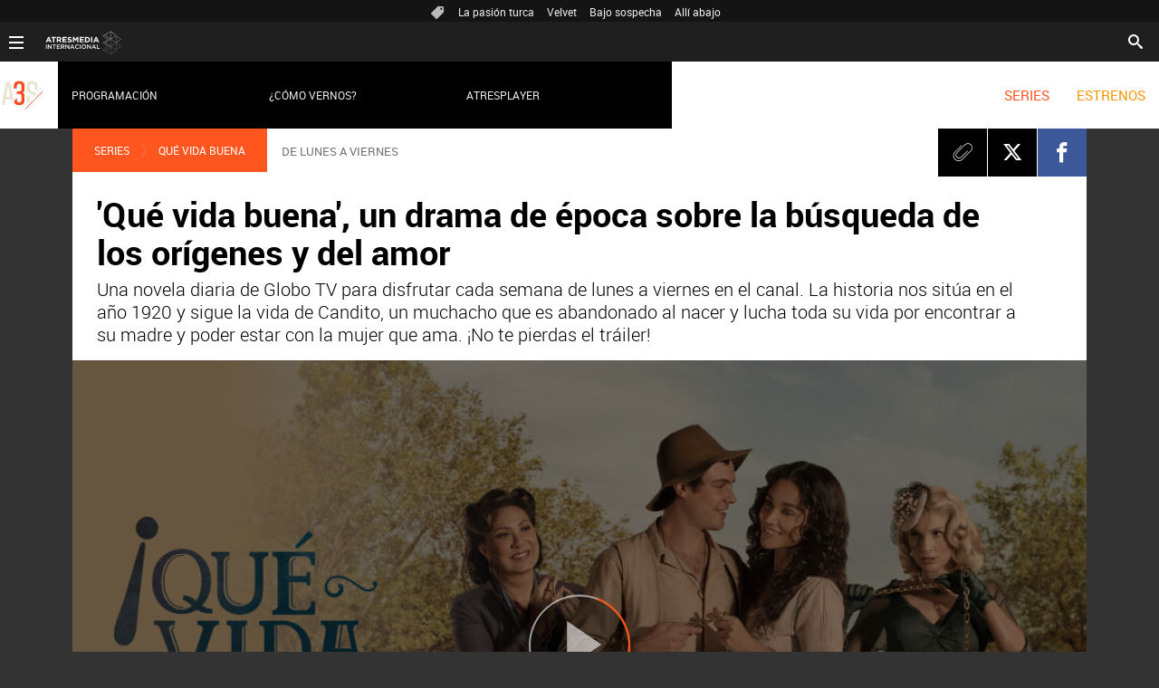

--- FILE ---
content_type: text/html; charset=UTF-8
request_url: https://www.atresseries.com/series/que-vida-buena/que-vida-buena-un-drama-de-epoca-brasielano_2024022765ddf1854129260001dc819e.html
body_size: 14420
content:
<!DOCTYPE html><html lang="es" prefix="og: http://ogp.me/ns# fb: http://ogp.me/ns/fb# article: http://ogp.me/ns/article#"><head><meta charset="UTF-8"/><title>'Qué vida buena', un drama de época sobre la búsqueda de los orígenes y del amor | ATRESERIES TV</title><meta name="title" content="&#39;Qué vida buena&#39;, un drama de época sobre la búsqueda de los orígenes y del amor | ATRESERIES TV"><meta name="description" content="Una novela diaria de Globo TV para disfrutar cada semana de lunes a viernes en el canal. La historia nos sitúa en el año 1920 y sigue la vida de Candito, un muchacho que es abandonado al nacer y lucha toda su vida por encontrar a su madre y poder estar con la mujer que ama. ¡No te pierdas el tráiler!"/><link rel="canonical" href="https://www.atresseries.com/series/que-vida-buena/que-vida-buena-un-drama-de-epoca-brasielano_2024022765ddf1854129260001dc819e.html" ><link rel="amphtml" href="https://amp.atresseries.com/series/que-vida-buena/que-vida-buena-un-drama-de-epoca-brasielano_2024022765ddf1854129260001dc819e.html"/><meta name="robots" content="index, follow, max-image-preview:large, max-snippet:-1, max-video-preview:-1" /><meta name="DC.date.issued" content="2024-02-27T15:28:20+01:00"/><meta name="date" content="2024-02-27T15:28:20+01:00"/><meta property="article:modified_time" content="2024-02-27T15:28:20+01:00"/><meta property="article:published_time" content="2024-02-27T15:28:20+01:00"/><meta property="article:publisher" content="https://www.facebook.com/atreseriesint/" /><meta property="og:type" content="article"/><meta property="og:locale" content="es_ES"/><meta property="og:site_name" content="Atreseries Internacional"/><meta property="og:title" content="&#39;Qué vida buena&#39;, un drama de época brasielaño "/><meta property="og:description" content="El próximo miércoles 6 de marzo, llega a Atreseries Internacional el nuevo estreno brasileño &#39;Qué buena vida&#39;, una novela diaria de Globo TV que disfrutaremos cada semana de lunes a viernes en el canal. La historia nos sitúa en el año 1920 y sigue la vida de Candito, un muchacho que es abandonado al nacer y lucha toda su vida por encontrar a su madre y poder estar con la mujer que ama. ¡No te pierdas el tráiler!"/><meta property="og:url" content="https://www.atresseries.com/series/que-vida-buena/que-vida-buena-un-drama-de-epoca-brasielano_2024022765ddf1854129260001dc819e.html"><meta name="twitter:title" content="&#39;Qué vida buena&#39;, un drama de época brasielaño "/><meta name="twitter:description" content="El próximo miércoles 6 de marzo, llega a Atreseries Internacional el nuevo estreno brasileño &#39;Qué buena vida&#39;, una novela diaria de Globo TV que disfrutaremos cada semana de lunes a viernes en el canal. La historia nos sitúa en el año 1920 y sigue la vida de Candito, un muchacho "/><meta name="twitter:site" content="atreseriesint"><meta property="og:image" content="https://fotografias.atresseries.com/clipping/cmsimages02/2024/02/27/4F9106DA-1E5A-44B5-BCA2-3286623AD011/que-vida-buena_69.jpg"/><meta property="og:image:type" content="image/jpeg"/><meta property="og:image:width" content="1280"/><meta property="og:image:height" content="720"/><meta property="og:image:alt" content="Atreseries Internacional" /><meta name="twitter:card" content="summary_large_image"/><meta name="twitter:image" content="https://fotografias.atresseries.com/clipping/cmsimages02/2024/02/27/4F9106DA-1E5A-44B5-BCA2-3286623AD011/que-vida-buena_69.jpg"/><meta property="article:section" content="Series"/><meta property="article:tag" content="series Brasil"/><meta property="article:tag" content="drama"/><meta property="article:tag" content="Qué vida buena"/><meta property="article:tag" content="Globo TV"/><meta property="article:tag" content="estrenos series"/><meta property="article:tag" content="Atreseries Internacional"/><meta property="article:tag" content="programacion"/><meta http-equiv="X-UA-Compatible" content="IE=edge,chrome=1"/><meta name="pageRender" content="Mon Oct 06 18:35:15 CEST 2025"/><meta name="viewport" content="width=device-width, initial-scale=1, user-scalable=yes"><link rel="alternate" type="application/rss+xml" title="RSS 2.0" href="https://www.atresseries.com/rss/7179945.xml" /><meta name="serie-programa" content="Qué vida buena"/><meta name="tipo-contenido" content="Entretenimiento"/><meta name="lang" content="es"><meta name="organization" content="Atreseries Internacional" /><meta name="articleId" content="65ddd469d2e7b0e44ad3cd7c"/><!-- Carga de Favicon -->
<link rel="apple-touch-icon" sizes="180x180" href="/public/img/atreseriesint/apple-touch-icon.png">
<link rel="icon" type="image/png" sizes="32x32" href="/public/img/atreseriesint/favicon-32x32.png">
<link rel="icon" type="image/png" sizes="16x16" href="/public/img/atreseriesint/favicon-16x16.png">
<link rel="mask-icon" href="/public/img/atreseriesint/safari-pinned-tab.svg" color="#000000">
<link rel="manifest" href="/public/img/atreseriesint/site.webmanifest">
<meta name="msapplication-TileColor" content="#000000">
<meta name="theme-color" content="#ffffff">

<!--TAGS VERIFICADORES-->
<meta name="google-site-verification" content="dfHMbNaDP-zKnX3ZZQzhHTHYAZLeT9mRhNzouOvf7fA" />
<meta name="y_key" content="8f9e10c7bca1e10c" />
<meta name="msvalidate.01" content="DDBC2D36D801A1BEEF59505F4B1610AF" />
<meta name="alexaVerifyID" content="dxokSiRchRiSVONySe4tHAeoWQc" /><meta name="site-name" content="Atreseries Internacional"/><meta name="tipo-pagina" content="contenido"/><meta name="error" content="false" /><script type="application/ld+json"> { "@context": "https://schema.org", "@type": "NewsArticle", "mainEntityOfPage": { "@type": "WebPage", "@id": "https://www.atresseries.com/series/que-vida-buena/que-vida-buena-un-drama-de-epoca-brasielano_2024022765ddf1854129260001dc819e.html"}, "url": "https://www.atresseries.com/series/que-vida-buena/que-vida-buena-un-drama-de-epoca-brasielano_2024022765ddf1854129260001dc819e.html", "headline": "&#39;Qué vida buena&#39;, un drama de época sobre la búsqueda de los orígenes y del amor", "description": "Una novela diaria de Globo TV para disfrutar cada semana de lunes a viernes en el canal. La historia nos sitúa en el año 1920 y sigue la vida de Candito, un muchacho que es abandonado al nacer y lucha toda su vida por encontrar a su madre y poder estar con la mujer que ama. ¡No te pierdas el tráiler!", "articleBody": "&#39;Qué vida buena&#39; se emite de lunes a viernes con un nuevo episodio cada día. Es un drama de época romántico sobre la búsqueda de los orígenes y del amor en el siglo XX y que tiene como protagonista al joven Candito. La novela está producida por Globo Brasil y cuenta con 135 episodios de 45 minutos. Cuenta con un extenso elenco de actores protagonistas: Sérgio Guizé (&#39;El otro lado del paraíso&#39;), Débora Nascimento (&#39;Avenida Brasil&#39;, &#39;Los increíbles 90&#39;), Flávia Alessandra (&#39;Corran por sus vidas&#39;), Eriberto Leão (&#39;El otro lado del paraíso&#39;), Eliane Giardini (&#39;Avenida Brasil&#39;), Marco Nanini (&#39;Salve al rey&#39;) , Bianca Bin (&#39;El otro lado del paraíso&#39;), Camila Queiroz (&#39;Los increíbles 90&#39;) Rainer Cadete y Elizabeth Savalla. Sinopsis de la serie Candito es un muchacho simple, ingenuo y alegre que siempre trata de ver el lado positivo de la vida incluso teniendo por delante muchos obstáculos en su camino. A finales de 1920, Candito es abandonado al nacer en contra de la voluntad de su madre, la joven Anastasia, conservando solo como recuerdo un medallón con una foto suya. El niño es adoptado por Quinciño y Cunegunda, una pareja de granjeros que no ha podido tener hijos. Sin embargo, años después la pareja consigue tener tres hijos biológicos y Candito queda desplazado y abandonado como sirviente. Enamorado de Filomena, la hija mayor de sus padres adoptivos, el joven es expulsado de la familia y decide emprender una búsqueda llevando el medallón en el cuello y a Filomena en su corazón, con la esperanza de volver a encontrarla algún día. Mientras tanto, Anastasia no se imagina que está cada vez más cerca del hijo que tanto ha buscado a lo largo de los años. Propietaria de una exitosa fábrica de jabones, ella no tuvo otros hijos y vive con sus sobrinos, Sandra y Celso, quienes no son de fiar. Delante de su tía se muestran muy interesados en ayudarla a encontrar a su hijo, pero la verdad es que se confabulan para que eso nunca suceda, ya que si Anastasia encontrara a su hijo, ellos perderían el derecho a la herencia. Con humor y sin perder su optimismo, Candito intentará superar todos los obstáculos y recuperar a las mujeres de su vida.", "datePublished": "2024-02-27T15:28:20+01:00", "dateModified": "2024-02-27T15:28:20+01:00", "articleSection":{ "@list":[ "Series", "Qué vida buena"]}, "keywords": [ "series Brasil", "drama", "Qué vida buena", "Globo TV", "estrenos series", "Atreseries Internacional", "programacion"], "publisher": { "@id":"https://www.atresseries.com/#publisher" }, "author": [ { "@type": "Person", "name": "Atreseries Internacional" } ], "video": { "@type": "VideoObject", "name": "&#39;Qué vida buena&#39;, un drama de época sobre la búsqueda de los orígenes y del amor", "description": "Una novela diaria de Globo TV para disfrutar cada semana de lunes a viernes en el canal. La historia nos sitúa en el año 1920 y sigue la vida de Candito, un muchacho que es abandonado al nacer y lucha toda su vida por encontrar a su madre y poder estar con la mujer que ama. ¡No te pierdas el tráiler!", "thumbnailUrl": "https://fotografias.atresseries.com/clipping/cmsimages02/2024/02/27/4F9106DA-1E5A-44B5-BCA2-3286623AD011/que-vida-buena_69.jpg", "uploadDate": "2024-02-27T15:28:20+01:00", "duration": "PT157.0S", "publisher": { "@id":"https://www.atresseries.com/#publisher" }, "contentUrl": "https://dpvclip.antena3.com/assets11/2024/02/27/239D712B-D9F2-4294-9E7C-5C175032147C/video_480p_es.mp4", "embedUrl": "https://www.atresseries.com/embed/que-vida-buena-un-drama-de-epoca-brasielano/video/35/2024/02/27/65ddd469d2e7b0e44ad3cd7c" }, "image": { "@type": "ImageObject", "url": "https://fotografias.atresseries.com/clipping/cmsimages02/2024/02/27/4F9106DA-1E5A-44B5-BCA2-3286623AD011/que-vida-buena_69.jpg", "width": 1280, "height": 720 }, "speakable":{ "@type":"SpeakableSpecification", "xpath":[ "/html/head/title", "/html/head/meta[@name='description']/@content" ] } } </script><script type="application/ld+json"> { "@context": "http://schema.org", "@type": "BreadcrumbList", "itemListElement": [ { "@type": "ListItem", "position": 1, "name": "Atreseries", "item": "https://www.atresseries.com/" }, { "@type": "ListItem", "position": 2, "name": "Series", "item": "https://www.atresseries.com/series/" }, { "@type": "ListItem", "position": 3, "name": "Qué vida buena", "item": "https://www.atresseries.com/series/que-vida-buena/" }, { "@type": "ListItem", "position": 4, "name": "&#39;Qué vida buena&#39;, un drama de época sobre la búsqueda de los orígenes y del amor", "item": "https://www.atresseries.com/series/que-vida-buena/que-vida-buena-un-drama-de-epoca-brasielano_2024022765ddf1854129260001dc819e.html" }] } </script><script type="application/ld+json"> { "@context":"https://schema.org", "@type":"NewsMediaOrganization", "url":"https://www.atresseries.com/", "@id":"https://www.atresseries.com/#publisher", "name":"Atreseries Internacional", "logo": { "@type": "ImageObject", "url": "https://atreseries.atresmedia.com/public/img/atreseries-amp.png", "width": 83, "height": 60 } , "foundingLocation": "Madrid, España", "address": { "@type":"PostalAddress", "streetAddress":"Isla Graciosa 13", "addressLocality":"San Sebastián de los Reyes", "addressRegion":"Comunidad de Madrid", "postalCode":"28703", "addressCountry":"ES" } ,"parentOrganization":{ "@context":"https://schema.org", "@type":"NewsMediaOrganization", "url":"https://www.atresmediacorporacion.com/", "name":"Atresmedia", "alternateName":"Atresmedia", "ethicsPolicy":"https://www.atresmediacorporacion.com/public/legal/politica-proteccion-datos-privacidad.html", "legalName":"Atresmedia Corporación de Medios de Comunicación, S.A.", "foundingLocation": "Madrid, España", "foundingDate": "1988-06-07", "address": { "@type":"PostalAddress", "streetAddress":"Isla Graciosa 13", "addressLocality":"San Sebastián de los Reyes", "addressRegion":"Comunidad de Madrid", "postalCode":"28703", "addressCountry":"ES" }, "logo": { "@type": "ImageObject", "url": "https://www.atresmedia.com/public/img/atresmedia-amp.png", "width": 125, "height": 60 } } } </script><link rel="stylesheet" href="https://static.atresseries.com/css/style2.css"><link rel="stylesheet" href="https://static.atresseries.com/css/atreseriesint/skin2.css"><script type="text/javascript"> var staticDomain = 'https://static.atresseries.com/'; var comunidadDomain = 'https://comunidad.antena3.com/'; var jsDomain = 'https://cdnjs.atresmedia.com/atresmedia-js/latest/'; var cmpLoadCallbacks = []; window.SITE_ID = 133553; window.PAGE_ID = 745204; window.CONTENT_PAGE_ID = '65ddf1854129260001dc819e'; window.URL_HITS_PAGE = 'https://hits.atresseries.com/65ddf1854129260001dc819e/2/1577444,1578116,7179945/65ddf1854129260001dc819e/'; </script><script type="text/javascript">window.pagedata = { "page" : { "contentID" : "65ddf1854129260001dc819e", "smartclipID" : null, }, "code" : { "web" : "745204", "site" : "133553", "seedtag" : null }, "domain" : { "api" : "https://api.atresmedia.com/", "community" : "https://comunidad.antena3.com/", "document" : "atresseries.com", "hit" : "https://hits.atresseries.com/65ddf1854129260001dc819e/2/1577444,1578116,7179945/65ddf1854129260001dc819e/", "js" : "https://cdnjs.atresmedia.com/atresmedia-js/latest/", "static" : "https://static.atresseries.com/" }};</script>
  <script>if(window){let w=function(n){window.jQueryCallbacks.push(n)};var i=w;window.jQueryCallbacks=[],window.$=function(n){return typeof n=="function"&&w(n),{ready:w}},window.jQuery=window.$,window.$.ajax=function(...n){w(()=>window.$.ajax(...n))}}
</script>
  
<script type="module" src="https://cdnjs.atresmedia.com/load/webapp/www-entries/main.Bb7-Y4xk8M9YG2yI.js" defer></script>
<script type="module" src="https://cdnjs.atresmedia.com/load/webapp/www-entries/no-site.C8fh56_7Y7Be6u8E.js" defer></script>
  <script type="text/javascript">
    window.onload = function () {
        (function(){function r(e){if(!window.frames[e]){if(document.body&&document.body.firstChild){var t=document.body;var n=document.createElement("iframe");n.style.display="none";n.name=e;n.title=e;t.insertBefore(n,t.firstChild)}else{setTimeout(function(){r(e)},5)}}}function e(n,a,o,c,d){function e(e,t,n,r){if(typeof n!=="function"){return}if(!window[a]){window[a]=[]}var i=false;if(d){i=d(e,r,n)}if(!i){window[a].push({command:e,version:t,callback:n,parameter:r})}}e.stub=true;e.stubVersion=2;function t(r){if(!window[n]||window[n].stub!==true){return}if(!r.data){return}var i=typeof r.data==="string";var e;try{e=i?JSON.parse(r.data):r.data}catch(t){return}if(e[o]){var a=e[o];window[n](a.command,a.version,function(e,t){var n={};n[c]={returnValue:e,success:t,callId:a.callId};if(r.source){r.source.postMessage(i?JSON.stringify(n):n,"*")}},a.parameter)}}if(typeof window[n]!=="function"){window[n]=e;if(window.addEventListener){window.addEventListener("message",t,false)}else{window.attachEvent("onmessage",t)}}}e("__tcfapi","__tcfapiBuffer","__tcfapiCall","__tcfapiReturn");r("__tcfapiLocator");(function(e,t){var n=document.createElement("link");n.as="script";var r=document.createElement("link");r.as="script";var i=document.createElement("script");i.id="spcloader";i.type="text/javascript";i["defer"]=true;i.charset="utf-8";var a="https://sdk.privacy-center.org/"+e+"/loader.js?target_type=notice&target="+t;if(window.didomiConfig&&window.didomiConfig.user){var o=window.didomiConfig.user;var c=o.country;var d=o.region;if(c){a=a+"&country="+c;if(d){a=a+"&region="+d}}}n.href="https://sdk.privacy-center.org/";r.href="https://sdk.privacy-center.org/";i.src=a;var s=document.getElementsByTagName("script")[0];s.parentNode.insertBefore(i,s)})("829e56eb-a72b-4b64-91c3-1e63c21ebf06","ibzd9Xrq")})();
    };
  </script><script src="//assets.adobedtm.com/f3257b54648f/0a102682e791/launch-a7548e537628.min.js"></script><link href="/ftlocal/IFrameBuster.html"><script>(function(w,d,s,l,i){w[l]=w[l]||[];w[l].push({'gtm.start': new Date().getTime(),event:'gtm.js'});var f=d.getElementsByTagName(s)[0], j=d.createElement(s),dl=l!='dataLayer'?'&l='+l:'';j.async=true;j.src= 'https://www.googletagmanager.com/gtm.js?id='+i+dl;f.parentNode.insertBefore(j,f); })(window,document,'script','dataLayer','GTM-N6JDR8L');</script></head><body class=" pagina-interior series que-vida-buena"><div class="content-hot-links"><ul class="hot-links" data-mod="hot-links"><li><span class="icon-ico-tag"></span></li><li><a title="La pasión turca" href="https://www.atresseries.com/series/la-pasion-turca/">La pasión turca</a></li><li><a title="Velvet" href="https://www.atresseries.com/series/velvet/noticias/">Velvet</a></li><li><a title="Bajo sospecha" href="https://www.atresseries.com/series/bajo-sospecha/noticias/">Bajo sospecha</a></li><li><a title="Allí abajo" href="https://www.atresseries.com/series/alli-abajo/noticias/">Allí abajo</a></li></ul></div>
<header class="header-principal" role="header">
    <nav class="navbar container row navbar-default" role="navigation">
        <div class="navbar-header" itemscope itemtype="https://schema.org/Organization">
            <button type="button" class="navbar-toggle collapsed" data-target=".navbar-ex1-collapse" role="button" aria-expanded="false">
                <span class="sr-only">Desplegar navegación</span>
                <div class="b-menu"><div class="icon"></div></div>
            </button>
            <h1><a class="navbar-brand" title="Atreseries" href="https://www.atresseries.com/"><img loading="lazy" src="/public/img/atreseries-television.svg" alt="Atreseries"></a></h1>
        </div><!-- navbar-header -->
 
        <div class="box-menu">
            <div class="menu">
                <ul class="nav navbar-nav nav-tertiary">
                    <li class="search">
                         <form class="navbar-form" method="get" action="/buscador-site/index.html">
						    <input id="search" class="input-text" name="q" value="" placeholder="Buscar..." type="text">
						    <label for="search"><span class="text">Buscar</span><span class="icon-search"></span></label>
						    <input class="search-button" value="Buscar" type="submit">
						</form>
                    </li>
                     
                    <!-- li class="login" data-mod="a3mod_login" data-theme="simple"></li-->
                </ul>

                <ul class="nav navbar-nav nav-principal" role="menubar">
                    <li class="series" role="menuitem"> <a title="Series" href="https://www.atresseries.com/series">SERIES</a></li>
                    <li class="programs" role="menuitem"><a title="Estrenos" href="https://www.atresseries.com/estrenos">ESTRENOS</a></li>
                    <li class="follow" role="menuitem">Síguenos</li>
                    <li class="twitter" role="menuitem"><a title="X" href="https://twitter.com/atreseriesint" target="_blank"><span class="icon-x"></span></a></li>
                    <li class="facebook" role="menuitem"><a title="Facebook" href="https://www.facebook.com/atreseriesint" target="_blank"><span class="icon-facebook"></span></a></li>
                </ul> <!-- nav-principal -->
          
 
                <ul class="nav navbar-nav nav-secundary" role="menubar">
                	<li></li>
                    <!-- <li data-mod="a3mod_live" data-interval="120"><a title="Directo" href="https://www.atresplayer.com/directos/television/atresseries/" target="_blank"><img loading="lazy" src="/public/img/television_directo.gif">En directo <span data-title="title"></span></a></li> -->
                    <li><a title="Programación" href="https://www.atresseries.com/programacion/">Programación</a></li>
                    <li><a title="¿Cómo vernos?" href="https://www.atresseries.com/como-vernos/">¿Cómo vernos?</a></li>
                    <li><a title="Atresplayer" href="https://www.atresplayer.com/" target="_blank">Atresplayer</a></li>
                </ul>
     			<div class="nav navbar-nav channels" role="menubar"><div class="container row"><a href="#" class="dropdown-toggle tit" data-toggle="dropdown" aria-expanded="false"><div class="b-menu"><div class="icon"></div></div><img loading="lazy" id="logo-atresmedia" src="/public/img/logogrupo-a3internacional.svg" alt="Atresmedia Internacional" width="100"/><span class="icon-direction-right"></span></a><div class="list-atresmedia" aria-hidden="true" aria-label="submenu" itemscope itemtype="https://schema.org/Organization"><h2 role="link">LA RED DE <strong>ATRESMEDIA</strong><span class="icon-direction-left"></span></h2><div><dl><dt>CANALES ATRESMEDIA INTERNACIONAL</dt><dd><a rel="me" title="Antena 3 Internacional" href="https://www.antena3internacional.com/" class="internacional-antena3internacional" role="menuitem">Antena 3 Internacional</a></dd><dd><a rel="me" title="Atrescine" href="https://www.atrescine.com/" class="internacional-atrescine" role="menuitem">Atrescine</a></dd><dd><a rel="me" title="Atreseries" href="https://www.atresseries.com/" class="internacional-atreseries" role="menuitem">Atreseries</a></dd><dd><a rel="me" title="¡HOLA! TV" href="https://hola.tv/" class="internacional-holatv" role="menuitem">¡HOLA! TV</a></dd></dl><dl><dt>ATRESPLAYER</dt><dd><a rel="me" title="Atresplayer" href="https://www.atresplayer.com/" class="internacional-atresplayer" role="menuitem">Atresplayer</a></dd></dl><dl><dt>ÁREA CORPORATIVA Y AFILIADOS</dt><dd><a rel="me" title="Atresmedia Internacional" href="http://www.atresmediainternacional.com/" class="internacional-atresmediainternacional" role="menuitem">Atresmedia Internacional</a></dd><dd><a rel="me" title="Atresmedia" href="https://www.atresmedia.com/" class="internacional-grupoatresmedia" role="menuitem">Atresmedia</a></dd></dl></div></div></div></div>                    
            </div> <!-- div class menu -->
        </div> <!-- div class box-menu -->
    </nav>
</header><div class="sas-container" data-format="35214"></div><div class="sas-container" data-format="43352"></div><noscript><iframe src="https://www.googletagmanager.com/ns.html?id=GTM-N6JDR8L" height="0" width="0" style="display:none;visibility:hidden"></iframe></noscript><main><article class="module-interior" data-mod="atresmedia_module_interior"><section class="container-fluid"><section class="container row"><div class="col-xs-12 col-sm-12 col-md-12 col-lg-12 interior-12"><nav class="breadcrumb" role="navigation"><ul data-mod="breadcrumb"><li><a title="Series" href="https://www.atresseries.com/series/">Series</a></li><li><a title="Qué vida buena" href="https://www.atresseries.com/series/que-vida-buena/">Qué vida buena</a></li></ul></nav><p class="antetitulo" lang="es">DE LUNES A VIERNES</p><header><div class="tools-rrss"><ul><li><a class="icon-clip" href="#"><span>Clip</span></a></li><li><a class="icon-x" href="https://twitter.com/intent/tweet?original_referer=https://www.atresseries.com/series/que-vida-buena/que-vida-buena-un-drama-de-epoca-brasielano_2024022765ddf1854129260001dc819e.html&text='Qu%C3%A9%20vida%20buena'%2C%20un%20drama%20de%20%C3%A9poca%20brasiela%C3%B1o%20&url=https://www.atresseries.com/series/que-vida-buena/que-vida-buena-un-drama-de-epoca-brasielano_2024022765ddf1854129260001dc819e.html&via=atreseriesint" title="X" target="_blank"><span>X</span></a></li><li><a class="icon-facebook" href="https://www.facebook.com/dialog/share?app_id=312722147353033&href=https://www.atresseries.com/series/que-vida-buena/que-vida-buena-un-drama-de-epoca-brasielano_2024022765ddf1854129260001dc819e.html" title="Facebook" target="_blank"><span>Facebook</span></a></li><li><a class="icon-whatsapp" href="whatsapp://send?text='Qué vida buena', un drama de época brasielaño https://www.atresseries.com/series/que-vida-buena/que-vida-buena-un-drama-de-epoca-brasielano_2024022765ddf1854129260001dc819e.html"><span>Whatsapp</span></a></li></ul></div><p class="antetitulo" lang="es">DE LUNES A VIERNES</p><h1 class="title-new">'Qué vida buena', un drama de época sobre la búsqueda de los orígenes y del amor</h1><sumary class="entradilla"><p>Una novela diaria de Globo TV para disfrutar cada semana de lunes a viernes en el canal. La historia nos sitúa en el año 1920 y sigue la vida de Candito, un muchacho que es abandonado al nacer y lucha toda su vida por encontrar a su madre y poder estar con la mujer que ama. ¡No te pierdas el tráiler! </p></sumary><div class="great-element-multimedia"><section class="modVideo a3mod_player" data-mod="a3mod_player" data-model="/json/video/35/2024/02/27/65ddd469d2e7b0e44ad3cd7c.json"><button class="icon link-content" aria-label="Reproducir" data-mod-elem="icon"><div class="wrap-img" role="banner"><div><picture><source media="(max-width:520px)" srcset="https://fotografias.atresseries.com/clipping/cmsimages02/2024/02/27/4F9106DA-1E5A-44B5-BCA2-3286623AD011/que-vida-buena_64.jpg" width="360" height="202"/><source media="(max-width:1023px)" srcset="https://fotografias.atresseries.com/clipping/cmsimages02/2024/02/27/4F9106DA-1E5A-44B5-BCA2-3286623AD011/que-vida-buena_60.jpg" width="640" height="360"/><source media="(min-width:1024px)" srcset="https://fotografias.atresseries.com/clipping/cmsimages02/2024/02/27/4F9106DA-1E5A-44B5-BCA2-3286623AD011/que-vida-buena_58.jpg" width="1000" height="567"/><img loading="lazy" src="https://fotografias.atresseries.com/clipping/cmsimages02/2024/02/27/4F9106DA-1E5A-44B5-BCA2-3286623AD011/que-vida-buena_58.jpg" alt="Qu&eacute; vida buena" title="Qu&eacute; vida buena" /></picture></div></div></button></section></div></header><div class="tools-articles"><div class="container row"><div class="navigation-articles"><nav role="navigation"><a class="icon-left-arrow-dk" href="#"></a><a class="icon-right-arrow-dk" href="#"></a></nav></div></div></div></div></section><section class="container row"><div class="col-xs-12 col-sm-12 col-md-12 col-lg-12 interior-12"><div id="intext" class="articleBody"><p><b>'Qué vida buena' se emite de lunes a viernes</b> con un nuevo episodio cada día. Es un d<b>rama de época romántico </b><span><b>sobre la búsqueda de los orígenes y del amor en el siglo XX</b> y que tiene como protagonista al joven Candito. </span></p><p><span></span></p><p><span>La novela está <b>producida por Globo Brasil y cuenta con 135 episodios de 45 minuto</b>s. Cuenta con un extenso elenco de actores protagonistas:<b> Sérgio Guizé </b></span>('El otro lado del paraíso')<span>, <b>Débora Nascimento</b> ('Avenida Brasil', 'Los increíbles 90'), </span><b>Flávia Alessandra </b>('Corran por sus vidas'),<b> Eriberto Leão </b>('El otro lado del paraíso'), <b>Eliane Giardini </b>('Avenida Brasil'), <b>Marco Nanini</b> ('Salve al rey') ,<b> Bianca Bin</b> ('El otro lado del paraíso'), <b>Camila Queiroz </b>('Los increíbles 90') <b>Rainer Cadete </b>y <b>Elizabeth Savalla.</b></p><p><b></b></p><p><b>Sinopsis de la serie</b></p><p><span></span></p><p><span><b>Candito es un muchacho simple, ingenuo y alegre que siempre trata de ver el lado positivo de la vida</b> incluso teniendo por delante muchos obstáculos en su camino. </span></p><p><span></span></p><p><span><b>A finales de 1920, Candito es abandonado al nacer en contra de la voluntad de su madre, la joven Anastasia</b>, conservando solo como recuerdo un medallón con una foto suya. <b>El niño es adoptado por Quinciño y Cunegunda</b>, una pareja de granjeros que no ha podido tener hijos. </span></p><p><span></span></p><p><span>Sin embargo, años después la pareja consigue tener tres hijos biológicos y <b>Candito queda desplazado y abandonado como sirviente. Enamorado de Filomena, la hija mayor de sus padres adoptivos, el joven es expulsado de la familia</b> y decide emprender una búsqueda llevando el medallón en el cuello y a Filomena en su corazón, con la esperanza de volver a encontrarla algún día. </span></p><p><span></span></p><figure><script type="application/ld+json"> { "@context":"https://schema.org", "@type":"ImageObject", "url":"", "uploadDate": "2024-02-27T15:08:51+01:00", "width": "1000", "height": "567"} </script><picture><source media="(min-width: 481px)" srcset="https://fotografias.atresseries.com/clipping/cmsimages02/2024/02/27/AE64A7BB-4B5D-435C-AD9E-173FE0B72142/candito-emprende-largo-viaje-que-vida-buena_94.jpg" width="800" height="450"><source media="(min-width: 391px) and (max-width: 480px)" srcset="https://fotografias.atresseries.com/clipping/cmsimages02/2024/02/27/AE64A7BB-4B5D-435C-AD9E-173FE0B72142/candito-emprende-largo-viaje-que-vida-buena_70.jpg" width="480" height="270"><source media="(min-width: 321px) and (max-width: 390px)" srcset="https://fotografias.atresseries.com/clipping/cmsimages02/2024/02/27/AE64A7BB-4B5D-435C-AD9E-173FE0B72142/candito-emprende-largo-viaje-que-vida-buena_92.jpg" width="390" height="219"><source media="(max-width: 320px)" srcset="https://fotografias.atresseries.com/clipping/cmsimages02/2024/02/27/AE64A7BB-4B5D-435C-AD9E-173FE0B72142/candito-emprende-largo-viaje-que-vida-buena_52.jpg" width="320" height="180"><img title="Candito emprende un largo viaje en 'Qué vida buena'" alt="Candito emprende un largo viaje en 'Qué vida buena'" width="480" height="270" src="https://fotografias.atresseries.com/clipping/cmsimages02/2024/02/27/AE64A7BB-4B5D-435C-AD9E-173FE0B72142/candito-emprende-largo-viaje-que-vida-buena_70.jpg"></picture><figcaption> Candito emprende un largo viaje en 'Qué vida buena' | atreseries.com </figcaption></figure><p><span></span></p><p><b>Mientras tanto, Anastasia no se imagina que está cada vez más cerca del hijo que tanto ha buscado a lo largo de los años</b>. Propietaria de una exitosa fábrica de jabones, ella no tuvo otros hijos y <b>vive con sus sobrinos, Sandra y Celso, quienes no son de fiar.</b> Delante de su tía se muestran muy interesados en ayudarla a encontrar a su hijo, pero la verdad es que se confabulan para que eso nunca suceda, ya que si Anastasia encontrara a su hijo, ellos <b>perderían el derecho a la herencia. </b></p><p><span></span></p><p><span>Con humor y sin perder su optimismo, <b>Candito intentará superar todos los obstáculos y recuperar a las mujeres de su vida.</b></span></p><p><span><b></b></span></p><figure><script type="application/ld+json"> { "@context":"https://schema.org", "@type":"ImageObject", "url":"", "uploadDate": "2024-02-27T15:16:11+01:00", "width": "1000", "height": "567"} </script><picture><source media="(min-width: 481px)" srcset="https://fotografias.atresseries.com/clipping/cmsimages01/2024/02/27/1516ABF5-234D-4580-8761-A5F4C969C0C8/descubre-historia-amor-candito-filomena-que-vida-buena_94.jpg" width="800" height="450"><source media="(min-width: 391px) and (max-width: 480px)" srcset="https://fotografias.atresseries.com/clipping/cmsimages01/2024/02/27/1516ABF5-234D-4580-8761-A5F4C969C0C8/descubre-historia-amor-candito-filomena-que-vida-buena_70.jpg" width="480" height="270"><source media="(min-width: 321px) and (max-width: 390px)" srcset="https://fotografias.atresseries.com/clipping/cmsimages01/2024/02/27/1516ABF5-234D-4580-8761-A5F4C969C0C8/descubre-historia-amor-candito-filomena-que-vida-buena_92.jpg" width="390" height="219"><source media="(max-width: 320px)" srcset="https://fotografias.atresseries.com/clipping/cmsimages01/2024/02/27/1516ABF5-234D-4580-8761-A5F4C969C0C8/descubre-historia-amor-candito-filomena-que-vida-buena_52.jpg" width="320" height="180"><img title="Descubre la historia de amor de Candito y Filomena en 'Qué vida buena'" alt="Descubre la historia de amor de Candito y Filomena en 'Qué vida buena'" width="480" height="270" src="https://fotografias.atresseries.com/clipping/cmsimages01/2024/02/27/1516ABF5-234D-4580-8761-A5F4C969C0C8/descubre-historia-amor-candito-filomena-que-vida-buena_70.jpg"></picture><figcaption> Descubre la historia de amor de Candito y Filomena en 'Qué vida buena' | atreseries.com </figcaption></figure><p class="MsoNormal" style="text-align:justify"><o:p></o:p></p><b></b></div><div class="tools-rrss"><ul><li><a class="icon-clip" href="#"><span>Clip</span></a></li><li><a class="icon-x" href="https://twitter.com/intent/tweet?original_referer=https://www.atresseries.com/series/que-vida-buena/que-vida-buena-un-drama-de-epoca-brasielano_2024022765ddf1854129260001dc819e.html&text='Qu%C3%A9%20vida%20buena'%2C%20un%20drama%20de%20%C3%A9poca%20brasiela%C3%B1o%20&url=https://www.atresseries.com/series/que-vida-buena/que-vida-buena-un-drama-de-epoca-brasielano_2024022765ddf1854129260001dc819e.html&via=" title="X" target="_blank"><span>X</span></a></li><li><a class="icon-facebook" href="https://www.facebook.com/dialog/share?app_id=312722147353033&href=https://www.atresseries.com/series/que-vida-buena/que-vida-buena-un-drama-de-epoca-brasielano_2024022765ddf1854129260001dc819e.html" title="Facebook" target="_blank"><span>Facebook</span></a></li><li><a class="icon-whatsapp" href="whatsapp://send?text='Qué vida buena', un drama de época brasielaño https://www.atresseries.com/series/que-vida-buena/que-vida-buena-un-drama-de-epoca-brasielano_2024022765ddf1854129260001dc819e.html"><span>Whatsapp</span></a></li></ul></div><div class="firma-autor"><div class="autor-autor"> Atreseries Internacional </div><div class="autor-fecha"> &nbsp;|&nbsp; &nbsp;|&nbsp;27/02/2024 </div></div><div class="related-tags"><h3>Tags relacionados</h3><ul class="listado-categorias"><li><a href="/temas/series_brasil-1" title="series Brasil">series Brasil</a></li><li><a href="/temas/drama-1" title="drama">drama</a></li><li><a href="/temas/que_vida_buena-1" title="Qué vida buena">Qué vida buena</a></li><li><a href="/temas/globo_tv-1" title="Globo TV">Globo TV</a></li><li><a href="/temas/estrenos_series-1" title="estrenos series">estrenos series</a></li><li><a href="/temas/atreseries_internacional-1" title="Atreseries Internacional">Atreseries Internacional</a></li><li><a href="/temas/programacion-1" title="programacion">programacion</a></li></ul></div></div></section><section class="container row"><div class="col-xs-12 col-sm-12 col-md-12 col-lg-12 interior-12"></div></section></section></article><section class="container row"><div class="col-xs-12 col-sm-12 col-md-12 col-lg-12"><div class="mod-prefooter"><input type="checkbox" name="menu-listado-categorias" id="menu-listado-categorias"><h4 class="titulo-prefooter"><a href="/temas/">Categorías</a></h4><label for="menu-listado-categorias"><span class="abrir-categorias">Abrir</span><span class="cerrar-categorias">Cerrar</span></label><ul class="listado-categorias" data-mod="tags-prefooter"><li><a href="https://www.atresseries.com/series/" title="SERIES 100% EN ESPAÑOL"> SERIES 100% EN ESPAÑOL </a></li><li><a href="https://www.atresseries.com/estrenos/" title="ESTRENOS"> ESTRENOS </a></li><li><a href="https://www.atresseries.com/series/suenos-de-libertad/" title="SUEÑOS DE LIBERTAD"> SUEÑOS DE LIBERTAD </a></li></ul></div></div></section></main><footer class="footer-internacional">
    <section class="container-fluid">
        <div class="container row" itemscope itemtype="https://schema.org/Organization">
            <div class="col-xs-12 col-sm-12 col-md-12 col-lg-12">
                <div class="logo-footer"><a itemprop="url" rel="me" title="Atresmedia Internacional" href="http://www.atresmediainternacional.com/" target="_blank">Atresmedia Internacional</a></div>
                <div class="content-logos">
                    <ul class="listado-footer">
                        <li><a itemprop="url" rel="me" target="_blank" title="Antena 3 Internacional" href="https://www.antena3internacional.com/" class="a3internacional">Antena 3 Internacional</a></li>
                        <li><a itemprop="url" rel="me" target="_blank" title="Atreseries" href="https://www.atresseries.com/" class="atreseries">Atreseries</a></li>
                        <li><a itemprop="url" rel="me" target="_blank" title="¡HOLA! TV" href="https://hola.tv/" class="holatv">¡HOLA! TV</a></li>
                        <li><a itemprop="url" rel="me" target="_blank" title="Atrescine" href="https://www.atrescine.com/" class="atrescine">Atrescine</a></li>
                        <li><a itemprop="url" rel="me" target="_blank" title="Atresplayer" href="https://www.atresplayer.com/" class="atresplayer">Atresplayer</a></li>
                    </ul>
                    <ul class="listado-footer-inferior">
                        <li><a itemprop="url" rel="me" title="Programación" href="/programacion/" class="programacion">Programación</a></li>
                        <li><a itemprop="url" rel="me" title="Contacta con nosotros" href="/contacto/" class="contacta">Contacta</a></li>
                        <li><a itemprop="url" rel="me" title="Cómo vernos" href="/como-vernos/" class="donde">Cómo vernos</a></li>
                        <li><a itemprop="url" rel="me" title="Quiénes somos" href="/quienes-somos/" class="quienes">Quiénes somos</a></li>
                        <li><a itemprop="url" rel="me" title="Afiliados" href="http://www.atresmediainternacional.com/afiliados/" class="afiliados">Acceso afiliados</a></li>
                    </ul>
                </div>
            </div>
        </div>
    </section>
    <section class="container-fluid">
        <div class="container row" itemscope itemtype="https://schema.org/LocalBusiness">
            <span itemprop="image"><img loading="lazy" itemprop="image" src="https://www.atresmedia.com/imgs/atresmedialogo.png" alt="Atresmedia Corporación de Medios de Comunicación SA" style="width:0; height:0;"></span>
            <p itemprop="name" style="position: absolute; left: -1000px;">Atresmedia Corporación de Medios de Comunicación SA</p>
            <div class="col-xs-12 col-sm-12 col-md-12 col-lg-12">
                <p>© Atresmedia Corporación de Medios de Comunicación, S.A - A. Isla Graciosa 13, 28703, S.S. de los Reyes, Madrid. Reservados todos los derechos</p>
                <ul class="listado-legal">
                    <li><a rel="nofollow" title="Aviso Legal" href="https://www.antena3.com/advertencia-legal.html" target="_blank">Aviso legal</a></li>
                    <li><a rel="nofollow" title="Política de privacidad" href="https://www.antena3.com/politica-proteccion-datos-privacidad.html" target="_blank">Política de privacidad</a></li>
                    <li><a rel="nofollow" title="Política de cookies" href="https://www.antena3.com/static/html/legal/politica_cookies_atresmedia.pdf" target="_blank">Política de cookies</a></li>
                    <li><a rel="nofollow" title="Cond. de participación" href="https://www.antena3.com/bases-participacion-concursos.html" target="_blank">Cond. de participación</a></li>
                    <li><a rel="nofollow" title="Configuración de privacidad" href="javascript:Didomi.preferences.show()">Configuración de privacidad</a></li>
                    <li><a rel="nofollow" title="Accesibilidad" href="https://statics.atresmedia.com/accesibilidad/assets/Atresmedia_atresseries.com_DACC_Provisional.html" target="_blank">Accesibilidad</a></li>
                </ul>
            </div>
        </div>
    </section>
    <meta itemprop="keywords" content="antena3" />
    <meta itemprop="keywords" content="videos" />
    <meta itemprop="keywords" content="series" />
    <meta itemprop="keywords" content="noticias" />
    <meta itemprop="keywords" content="programas" />
</footer>
<div class="mod-cookies">
    <a title="Cerrar ventana" class="btn-cerrar" href="#"></a>
    <p class="texto">Utilizamos cookies propias y de terceros para mejorar, recoger datos estadísticos y mostrarle publicidad relevante. Si continúa navegando, está aceptando su uso. Puede obtener más información o cambiar la configuración en <a class="politica_cookies" href="https://www.antena3.com/static/html/legal/politica_cookies_atresmedia.pdf" target="_blank">política de cookies.</a></p>
</div></body></html>

--- FILE ---
content_type: text/css
request_url: https://static.atresseries.com/css/atreseriesint/skin2.css
body_size: 20155
content:
@charset "UTF-8";:root{--player-primary-color:#ff4600}.film:before{background:url(/public/img/verticales/scratch.png) repeat center center;-webkit-animation:scratch .45s steps(1) infinite;animation:scratch .45s steps(1) infinite}.film:after{background:url(/public/img/verticales/grain.jpg) repeat center center;-webkit-animation:grain .5s steps(1) infinite;animation:grain .5s steps(1) infinite;top:-80px;top:-5rem;opacity:.2;-ms-filter:"progid:DXImageTransform.Microsoft.Alpha(Opacity=20)";height:200%;width:150%}.saturate{-webkit-animation:filter_saturate 7.5s linear infinite;animation:filter_saturate 7.5s linear infinite}.glitch:before{background-size:cover;-webkit-animation:glitch 3s 3;animation:glitch 3s 3}@media only screen and (max-width:1023px){.header-verticales .move.background-animated{background-size:120%;background-position:bottom}}.move:before,.move:after{position:absolute;bottom:0;height:100%;width:100%;z-index:-1}.move:before{background-size:1000px;width:3000px;width:187.5rem;-webkit-animation:move 200s linear infinite;animation:move 200s linear infinite}.move:after{background:#007fd5;left:0;z-index:-3;-webkit-animation:color_background 45s ease-out infinite;animation:color_background 45s ease-out infinite}.zoom:before{position:absolute;background-size:cover;height:100%;width:100%;z-index:-3;-webkit-animation:zoom_plus 16s linear forwards;animation:zoom_plus 16s linear forwards}.zoom:after{-webkit-animation:move_speed 1s 16 linear;animation:move_speed 1s 16 linear;top:-17px;height:120%}@media only screen and (max-width:1023px){.zoom:after{top:3.75rem;left:-7.5rem;width:115%}}.vapor:after{-webkit-animation-name:vapor;animation-name:vapor;-webkit-animation-duration:10s;animation-duration:10s;-webkit-animation-timing-function:linear;animation-timing-function:linear;-webkit-animation-delay:5ms;animation-delay:5ms;-webkit-animation-iteration-count:infinite;animation-iteration-count:infinite;-webkit-animation-direction:normal;animation-direction:normal;-webkit-animation-fill-mode:both;animation-fill-mode:both;-webkit-animation-play-state:running;animation-play-state:running;background:url(/public/img/verticales/cocinatis/vapor.png) repeat center center;background-size:cover}@media only screen and (max-width:1023px){.vapor:after{-webkit-animation-name:vapor_mini;animation-name:vapor_mini}}.tecno_saturate{-webkit-animation:filter_saturate_b 7s linear 2;animation:filter_saturate_b 7s linear 2}@media only screen and (min-width:768px) and (max-width:1023px){.transition_img{background-position-y:50px!important}}.transition_img:before{background:url(/public/img/verticales/scratch.png) repeat center center;-webkit-animation:scratch .45s steps(1) infinite;animation:scratch .45s steps(1) infinite}.transition_img:after{-webkit-animation:target 6s steps(25) 1;animation:target 6s steps(25) 1;background:url(/public/img/verticales/atresmedia_cine/sprite-numbers.png) no-repeat -6000px 0;height:176px;right:10%;width:250px}@media only screen and (min-width:1024px) and (max-width:1279px){.transition_img:after{right:5%}}@media only screen and (min-width:768px) and (max-width:1023px){.transition_img:after{-webkit-animation:target_small 6s steps(25) 1;animation:target_small 6s steps(25) 1;background:url(/public/img/verticales/atresmedia_cine/sprite-numbers-small.png) no-repeat -4320px 0;height:116px;top:92px;width:180px}}.ponlefreno-img{background-color:#ccc}.conduceelcambio-img{background-color:#ccc}@media only screen and (min-width:768px) and (max-width:1024px){.crossfading{height:113px;margin-top:94px}}@media only screen and (min-width:768px){.crossfading{width:106%;-webkit-animation-name:mov-left;animation-name:mov-left;-webkit-animation-duration:6s;animation-duration:6s;-webkit-animation-delay:14s;animation-delay:14s;-webkit-animation-fill-mode:forwards;animation-fill-mode:forwards}.crossfading:before,.crossfading:after{-webkit-animation-fill-mode:forwards;animation-fill-mode:forwards;-webkit-animation-name:zoom-in;animation-name:zoom-in;-webkit-animation-duration:6s;animation-duration:6s;background-size:cover!important}}.add:after{background:url(/public/img/verticales/decoidea/poweredBy.png) no-repeat bottom right;right:10%}.neon:after{-webkit-animation:opacityTime 1.9s ease-in-out infinite alternate;animation:opacityTime 1.9s ease-in-out infinite alternate;background:url(/public/img/verticales/infoflooxer/neon.png) no-repeat center center;background-size:cover;z-index:0}@media only screen and (min-width:768px){.move-image:after{left:0;right:0;margin:0 auto}.move-image:after{background:url(/public/img/verticales/kidz/munecos.png) no-repeat bottom right;background-size:50%;max-width:1280px}}@media only screen and (min-width:1024px){.move-image:before{-webkit-transform:translate(200%,170%) rotate(0deg);-ms-transform:translate(200%,170%) rotate(0deg);transform:translate(200%,170%) rotate(0deg)}.move-image:after{background-size:40%}}@media only screen and (min-width:1280px){.move-image:before{-webkit-transform:translate(210%,25%) rotate(0deg);-ms-transform:translate(210%,25%) rotate(0deg);transform:translate(210%,25%) rotate(0deg);background-size:auto}.move-image:after{background-position:center right;background-size:50%}}@media only screen and (min-width:768px) and (max-width:1023px){.gifanimated{background-size:auto 60%;background-position:bottom center}}@media only screen and (min-width:1024px){.gifanimated{background-size:cover}}.gifanimated:after,.gifanimated:before{content:none}@-webkit-keyframes grain{0%,100%{-webkit-transform:translate(0,0);transform:translate(0,0)}10%{-webkit-transform:translate(-1%,-1%);transform:translate(-1%,-1%)}20%{-webkit-transform:translate(1%,1%);transform:translate(1%,1%)}30%{-webkit-transform:translate(-2%,-2%);transform:translate(-2%,-2%)}40%{-webkit-transform:translate(3%,3%);transform:translate(3%,3%)}50%{-webkit-transform:translate(-3%,-3%);transform:translate(-3%,-3%)}60%{-webkit-transform:translate(4%,4%);transform:translate(4%,4%)}70%{-webkit-transform:translate(-4%,-4%);transform:translate(-4%,-4%)}80%{-webkit-transform:translate(2%,2%);transform:translate(2%,2%)}90%{-webkit-transform:translate(-3%,-3%);transform:translate(-3%,-3%)}}@keyframes grain{0%,100%{-webkit-transform:translate(0,0);transform:translate(0,0)}10%{-webkit-transform:translate(-1%,-1%);transform:translate(-1%,-1%)}20%{-webkit-transform:translate(1%,1%);transform:translate(1%,1%)}30%{-webkit-transform:translate(-2%,-2%);transform:translate(-2%,-2%)}40%{-webkit-transform:translate(3%,3%);transform:translate(3%,3%)}50%{-webkit-transform:translate(-3%,-3%);transform:translate(-3%,-3%)}60%{-webkit-transform:translate(4%,4%);transform:translate(4%,4%)}70%{-webkit-transform:translate(-4%,-4%);transform:translate(-4%,-4%)}80%{-webkit-transform:translate(2%,2%);transform:translate(2%,2%)}90%{-webkit-transform:translate(-3%,-3%);transform:translate(-3%,-3%)}}@-webkit-keyframes scratch{0%,100%{-webkit-transform:translateX(0);transform:translateX(0);opacity:.1;-ms-filter:"progid:DXImageTransform.Microsoft.Alpha(Opacity=10)"}10%{-webkit-transform:translateX(-1%);transform:translateX(-1%)}20%{-webkit-transform:translateX(1%);transform:translateX(1%)}30%{-webkit-transform:translateX(-2%);transform:translateX(-2%);opacity:.2;-ms-filter:"progid:DXImageTransform.Microsoft.Alpha(Opacity=20)"}40%{-webkit-transform:translateX(3%);transform:translateX(3%)}50%{-webkit-transform:translateX(-3%);transform:translateX(-3%);opacity:.05;-ms-filter:"progid:DXImageTransform.Microsoft.Alpha(Opacity=5)"}60%{-webkit-transform:translateX(8%);transform:translateX(8%)}70%{-webkit-transform:translateX(-3%);transform:translateX(-3%)}80%{-webkit-transform:translateX(10%);transform:translateX(10%);opacity:.3;-ms-filter:"progid:DXImageTransform.Microsoft.Alpha(Opacity=30)"}90%{-webkit-transform:translateX(-2%);transform:translateX(-2%)}}@keyframes scratch{0%,100%{-webkit-transform:translateX(0);transform:translateX(0);opacity:.1;-ms-filter:"progid:DXImageTransform.Microsoft.Alpha(Opacity=10)"}10%{-webkit-transform:translateX(-1%);transform:translateX(-1%)}20%{-webkit-transform:translateX(1%);transform:translateX(1%)}30%{-webkit-transform:translateX(-2%);transform:translateX(-2%);opacity:.2;-ms-filter:"progid:DXImageTransform.Microsoft.Alpha(Opacity=20)"}40%{-webkit-transform:translateX(3%);transform:translateX(3%)}50%{-webkit-transform:translateX(-3%);transform:translateX(-3%);opacity:.05;-ms-filter:"progid:DXImageTransform.Microsoft.Alpha(Opacity=5)"}60%{-webkit-transform:translateX(8%);transform:translateX(8%)}70%{-webkit-transform:translateX(-3%);transform:translateX(-3%)}80%{-webkit-transform:translateX(10%);transform:translateX(10%);opacity:.3;-ms-filter:"progid:DXImageTransform.Microsoft.Alpha(Opacity=30)"}90%{-webkit-transform:translateX(-2%);transform:translateX(-2%)}}@-webkit-keyframes filter_saturate{0%{filter:url('data:image/svg+xml;charset=utf-8,<svg xmlns="http://www.w3.org/2000/svg"><filter id="filter"><feColorMatrix type="matrix" color-interpolation-filters="sRGB" values="0.6065 .3575 .036 0 0 .1065 .8624999999999999 .036 0 0 .1065 .3575 .536 0 0 0 0 0 1 0" /><feColorMatrix type="hueRotate" color-interpolation-filters="sRGB" values="0" /></filter></svg>#filter');-webkit-filter:saturate(50%) hue-rotate(0deg);filter:saturate(50%) hue-rotate(0deg)}25%{filter:url('data:image/svg+xml;charset=utf-8,<svg xmlns="http://www.w3.org/2000/svg"><filter id="filter"><feColorMatrix type="matrix" color-interpolation-filters="sRGB" values="0.80325 .17874999999999996 .018000000000000002 0 0 .05324999999999999 .93625 .018000000000000002 0 0 .05324999999999999 .17874999999999996 .768 0 0 0 0 0 1 0" /><feColorMatrix type="hueRotate" color-interpolation-filters="sRGB" values="90" /></filter></svg>#filter');-webkit-filter:saturate(75%) hue-rotate(90deg);filter:saturate(75%) hue-rotate(90deg)}50%{filter:url('data:image/svg+xml;charset=utf-8,<svg xmlns="http://www.w3.org/2000/svg"><filter id="filter"><feColorMatrix type="matrix" color-interpolation-filters="sRGB" values="1 0 0 0 0 0 1.01 0 0 0 0 0 1 0 0 0 0 0 1 0" /><feColorMatrix type="hueRotate" color-interpolation-filters="sRGB" values="180" /></filter></svg>#filter');-webkit-filter:saturate(100%) hue-rotate(180deg);filter:saturate(100%) hue-rotate(180deg)}75%{filter:url('data:image/svg+xml;charset=utf-8,<svg xmlns="http://www.w3.org/2000/svg"><filter id="filter"><feColorMatrix type="matrix" color-interpolation-filters="sRGB" values="0.80325 .17874999999999996 .018000000000000002 0 0 .05324999999999999 .93625 .018000000000000002 0 0 .05324999999999999 .17874999999999996 .768 0 0 0 0 0 1 0" /><feColorMatrix type="hueRotate" color-interpolation-filters="sRGB" values="270" /></filter></svg>#filter');-webkit-filter:saturate(75%) hue-rotate(270deg);filter:saturate(75%) hue-rotate(270deg)}100%{filter:url('data:image/svg+xml;charset=utf-8,<svg xmlns="http://www.w3.org/2000/svg"><filter id="filter"><feColorMatrix type="matrix" color-interpolation-filters="sRGB" values="0.6065 .3575 .036 0 0 .1065 .8624999999999999 .036 0 0 .1065 .3575 .536 0 0 0 0 0 1 0" /><feColorMatrix type="hueRotate" color-interpolation-filters="sRGB" values="360" /></filter></svg>#filter');-webkit-filter:saturate(50%) hue-rotate(360deg);filter:saturate(50%) hue-rotate(360deg)}}@keyframes filter_saturate{0%{filter:url('data:image/svg+xml;charset=utf-8,<svg xmlns="http://www.w3.org/2000/svg"><filter id="filter"><feColorMatrix type="matrix" color-interpolation-filters="sRGB" values="0.6065 .3575 .036 0 0 .1065 .8624999999999999 .036 0 0 .1065 .3575 .536 0 0 0 0 0 1 0" /><feColorMatrix type="hueRotate" color-interpolation-filters="sRGB" values="0" /></filter></svg>#filter');-webkit-filter:saturate(50%) hue-rotate(0deg);filter:saturate(50%) hue-rotate(0deg)}25%{filter:url('data:image/svg+xml;charset=utf-8,<svg xmlns="http://www.w3.org/2000/svg"><filter id="filter"><feColorMatrix type="matrix" color-interpolation-filters="sRGB" values="0.80325 .17874999999999996 .018000000000000002 0 0 .05324999999999999 .93625 .018000000000000002 0 0 .05324999999999999 .17874999999999996 .768 0 0 0 0 0 1 0" /><feColorMatrix type="hueRotate" color-interpolation-filters="sRGB" values="90" /></filter></svg>#filter');-webkit-filter:saturate(75%) hue-rotate(90deg);filter:saturate(75%) hue-rotate(90deg)}50%{filter:url('data:image/svg+xml;charset=utf-8,<svg xmlns="http://www.w3.org/2000/svg"><filter id="filter"><feColorMatrix type="matrix" color-interpolation-filters="sRGB" values="1 0 0 0 0 0 1.01 0 0 0 0 0 1 0 0 0 0 0 1 0" /><feColorMatrix type="hueRotate" color-interpolation-filters="sRGB" values="180" /></filter></svg>#filter');-webkit-filter:saturate(100%) hue-rotate(180deg);filter:saturate(100%) hue-rotate(180deg)}75%{filter:url('data:image/svg+xml;charset=utf-8,<svg xmlns="http://www.w3.org/2000/svg"><filter id="filter"><feColorMatrix type="matrix" color-interpolation-filters="sRGB" values="0.80325 .17874999999999996 .018000000000000002 0 0 .05324999999999999 .93625 .018000000000000002 0 0 .05324999999999999 .17874999999999996 .768 0 0 0 0 0 1 0" /><feColorMatrix type="hueRotate" color-interpolation-filters="sRGB" values="270" /></filter></svg>#filter');-webkit-filter:saturate(75%) hue-rotate(270deg);filter:saturate(75%) hue-rotate(270deg)}100%{filter:url('data:image/svg+xml;charset=utf-8,<svg xmlns="http://www.w3.org/2000/svg"><filter id="filter"><feColorMatrix type="matrix" color-interpolation-filters="sRGB" values="0.6065 .3575 .036 0 0 .1065 .8624999999999999 .036 0 0 .1065 .3575 .536 0 0 0 0 0 1 0" /><feColorMatrix type="hueRotate" color-interpolation-filters="sRGB" values="360" /></filter></svg>#filter');-webkit-filter:saturate(50%) hue-rotate(360deg);filter:saturate(50%) hue-rotate(360deg)}}@-webkit-keyframes filter_saturate_b{0%{filter:url('data:image/svg+xml;charset=utf-8,<svg xmlns="http://www.w3.org/2000/svg"><filter id="filter"><feColorMatrix type="matrix" color-interpolation-filters="sRGB" values="1 0 0 0 0 0 1.01 0 0 0 0 0 1 0 0 0 0 0 1 0" /><feColorMatrix type="hueRotate" color-interpolation-filters="sRGB" values="0" /></filter></svg>#filter');-webkit-filter:saturate(100%) hue-rotate(0deg);filter:saturate(100%) hue-rotate(0deg)}50%{filter:url('data:image/svg+xml;charset=utf-8,<svg xmlns="http://www.w3.org/2000/svg"><filter id="filter"><feColorMatrix type="matrix" color-interpolation-filters="sRGB" values="1 0 0 0 0 0 1.01 0 0 0 0 0 1 0 0 0 0 0 1 0" /></filter></svg>#filter');-webkit-filter:saturate(100%) hue-rotate(-100deg);filter:saturate(100%) hue-rotate(-100deg)}100%{filter:url('data:image/svg+xml;charset=utf-8,<svg xmlns="http://www.w3.org/2000/svg"><filter id="filter"><feColorMatrix type="matrix" color-interpolation-filters="sRGB" values="1 0 0 0 0 0 1.01 0 0 0 0 0 1 0 0 0 0 0 1 0" /><feColorMatrix type="hueRotate" color-interpolation-filters="sRGB" values="0" /></filter></svg>#filter');-webkit-filter:saturate(100%) hue-rotate(0deg);filter:saturate(100%) hue-rotate(0deg)}}@keyframes filter_saturate_b{0%{filter:url('data:image/svg+xml;charset=utf-8,<svg xmlns="http://www.w3.org/2000/svg"><filter id="filter"><feColorMatrix type="matrix" color-interpolation-filters="sRGB" values="1 0 0 0 0 0 1.01 0 0 0 0 0 1 0 0 0 0 0 1 0" /><feColorMatrix type="hueRotate" color-interpolation-filters="sRGB" values="0" /></filter></svg>#filter');-webkit-filter:saturate(100%) hue-rotate(0deg);filter:saturate(100%) hue-rotate(0deg)}50%{filter:url('data:image/svg+xml;charset=utf-8,<svg xmlns="http://www.w3.org/2000/svg"><filter id="filter"><feColorMatrix type="matrix" color-interpolation-filters="sRGB" values="1 0 0 0 0 0 1.01 0 0 0 0 0 1 0 0 0 0 0 1 0" /></filter></svg>#filter');-webkit-filter:saturate(100%) hue-rotate(-100deg);filter:saturate(100%) hue-rotate(-100deg)}100%{filter:url('data:image/svg+xml;charset=utf-8,<svg xmlns="http://www.w3.org/2000/svg"><filter id="filter"><feColorMatrix type="matrix" color-interpolation-filters="sRGB" values="1 0 0 0 0 0 1.01 0 0 0 0 0 1 0 0 0 0 0 1 0" /><feColorMatrix type="hueRotate" color-interpolation-filters="sRGB" values="0" /></filter></svg>#filter');-webkit-filter:saturate(100%) hue-rotate(0deg);filter:saturate(100%) hue-rotate(0deg)}}@-webkit-keyframes glitch{0%,30%,70%,80%{opacity:0;-ms-filter:"progid:DXImageTransform.Microsoft.Alpha(Opacity=0)"}10%,20%,40%,50%,60%,90%,100%{opacity:1;-ms-filter:"progid:DXImageTransform.Microsoft.Alpha(Opacity=100)"}}@keyframes glitch{0%,30%,70%,80%{opacity:0;-ms-filter:"progid:DXImageTransform.Microsoft.Alpha(Opacity=0)"}10%,20%,40%,50%,60%,90%,100%{opacity:1;-ms-filter:"progid:DXImageTransform.Microsoft.Alpha(Opacity=100)"}}@-webkit-keyframes color_background{0%,100%{background:#007fd5;color:#007fd5}50%{background:#2e495c;color:#a3d9ff}}@keyframes color_background{0%,100%{background:#007fd5;color:#007fd5}50%{background:#2e495c;color:#a3d9ff}}@-webkit-keyframes move{0%{left:80%;opacity:0;-ms-filter:"progid:DXImageTransform.Microsoft.Alpha(Opacity=0)"}3%,97%{-webkit-transform:scale(1);transform:scale(1);opacity:1;-ms-filter:"progid:DXImageTransform.Microsoft.Alpha(Opacity=100)"}50%{-webkit-transform:scale(2.5);transform:scale(2.5)}100%{left:-300%;opacity:0;-ms-filter:"progid:DXImageTransform.Microsoft.Alpha(Opacity=0)"}}@keyframes move{0%{left:80%;opacity:0;-ms-filter:"progid:DXImageTransform.Microsoft.Alpha(Opacity=0)"}3%,97%{-webkit-transform:scale(1);transform:scale(1);opacity:1;-ms-filter:"progid:DXImageTransform.Microsoft.Alpha(Opacity=100)"}50%{-webkit-transform:scale(2.5);transform:scale(2.5)}100%{left:-300%;opacity:0;-ms-filter:"progid:DXImageTransform.Microsoft.Alpha(Opacity=0)"}}@-webkit-keyframes zoom_plus{0%{-webkit-transform:scale(1.3) translate(5%);transform:scale(1.3) translate(5%)}100%{-webkit-transform:scale(1.5) translate(10%);transform:scale(1.5) translate(10%)}}@keyframes zoom_plus{0%{-webkit-transform:scale(1.3) translate(5%);transform:scale(1.3) translate(5%)}100%{-webkit-transform:scale(1.5) translate(10%);transform:scale(1.5) translate(10%)}}@-webkit-keyframes move_speed{0%,50%,100%{margin-top:0;-webkit-transform:skew(0);transform:skew(0)}25%,75%{margin-top:-2px;-webkit-transform:skew(.5deg);transform:skew(.5deg)}}@keyframes move_speed{0%,50%,100%{margin-top:0;-webkit-transform:skew(0);transform:skew(0)}25%,75%{margin-top:-2px;-webkit-transform:skew(.5deg);transform:skew(.5deg)}}@-webkit-keyframes vapor{0%{background-position:0 0;opacity:.1;-ms-filter:"progid:DXImageTransform.Microsoft.Alpha(Opacity=10)"}10%,95%{opacity:.35;-ms-filter:"progid:DXImageTransform.Microsoft.Alpha(Opacity=35)"}20%,90%{opacity:.75;-ms-filter:"progid:DXImageTransform.Microsoft.Alpha(Opacity=75)"}30%,80%{opacity:.85;-ms-filter:"progid:DXImageTransform.Microsoft.Alpha(Opacity=85)"}40%,50%,70%{opacity:1;-ms-filter:"progid:DXImageTransform.Microsoft.Alpha(Opacity=100)"}100%{background-position:0 -325px;opacity:.1;-ms-filter:"progid:DXImageTransform.Microsoft.Alpha(Opacity=10)"}}@keyframes vapor{0%{background-position:0 0;opacity:.1;-ms-filter:"progid:DXImageTransform.Microsoft.Alpha(Opacity=10)"}10%,95%{opacity:.35;-ms-filter:"progid:DXImageTransform.Microsoft.Alpha(Opacity=35)"}20%,90%{opacity:.75;-ms-filter:"progid:DXImageTransform.Microsoft.Alpha(Opacity=75)"}30%,80%{opacity:.85;-ms-filter:"progid:DXImageTransform.Microsoft.Alpha(Opacity=85)"}40%,50%,70%{opacity:1;-ms-filter:"progid:DXImageTransform.Microsoft.Alpha(Opacity=100)"}100%{background-position:0 -325px;opacity:.1;-ms-filter:"progid:DXImageTransform.Microsoft.Alpha(Opacity=10)"}}@-webkit-keyframes vapor_mini{0%{background-position:0 0;opacity:.1;-ms-filter:"progid:DXImageTransform.Microsoft.Alpha(Opacity=10)"}10%,95%{opacity:.35;-ms-filter:"progid:DXImageTransform.Microsoft.Alpha(Opacity=35)"}20%,90%{opacity:.75;-ms-filter:"progid:DXImageTransform.Microsoft.Alpha(Opacity=75)"}30%,80%{opacity:.85;-ms-filter:"progid:DXImageTransform.Microsoft.Alpha(Opacity=85)"}40%,50%,70%{opacity:1;-ms-filter:"progid:DXImageTransform.Microsoft.Alpha(Opacity=100)"}100%{background-position:0 -125px;opacity:.1;-ms-filter:"progid:DXImageTransform.Microsoft.Alpha(Opacity=10)"}}@keyframes vapor_mini{0%{background-position:0 0;opacity:.1;-ms-filter:"progid:DXImageTransform.Microsoft.Alpha(Opacity=10)"}10%,95%{opacity:.35;-ms-filter:"progid:DXImageTransform.Microsoft.Alpha(Opacity=35)"}20%,90%{opacity:.75;-ms-filter:"progid:DXImageTransform.Microsoft.Alpha(Opacity=75)"}30%,80%{opacity:.85;-ms-filter:"progid:DXImageTransform.Microsoft.Alpha(Opacity=85)"}40%,50%,70%{opacity:1;-ms-filter:"progid:DXImageTransform.Microsoft.Alpha(Opacity=100)"}100%{background-position:0 -125px;opacity:.1;-ms-filter:"progid:DXImageTransform.Microsoft.Alpha(Opacity=10)"}}@-webkit-keyframes target{from{background-position:0 0}to{background-position:-6250px 0}}@keyframes target{from{background-position:0 0}to{background-position:-6250px 0}}@-webkit-keyframes target_small{from{background-position:0 0}to{background-position:-4500px 0}}@keyframes target_small{from{background-position:0 0}to{background-position:-4500px 0}}@-webkit-keyframes zoom-in{0%{opacity:1;-ms-filter:"progid:DXImageTransform.Microsoft.Alpha(Opacity=100)"}66%{opacity:1;-ms-filter:"progid:DXImageTransform.Microsoft.Alpha(Opacity=100)"}100%{opacity:0;-ms-filter:"progid:DXImageTransform.Microsoft.Alpha(Opacity=0)";-webkit-transform:scale(1.2);transform:scale(1.2)}}@keyframes zoom-in{0%{opacity:1;-ms-filter:"progid:DXImageTransform.Microsoft.Alpha(Opacity=100)"}66%{opacity:1;-ms-filter:"progid:DXImageTransform.Microsoft.Alpha(Opacity=100)"}100%{opacity:0;-ms-filter:"progid:DXImageTransform.Microsoft.Alpha(Opacity=0)";-webkit-transform:scale(1.2);transform:scale(1.2)}}@-webkit-keyframes mov-left{from{-webkit-transform:translateX(0);transform:translateX(0)}to{-webkit-transform:translateX(-5%);transform:translateX(-5%)}}@keyframes mov-left{from{-webkit-transform:translateX(0);transform:translateX(0)}to{-webkit-transform:translateX(-5%);transform:translateX(-5%)}}@-webkit-keyframes opacityTime{0%{opacity:0;-ms-filter:"progid:DXImageTransform.Microsoft.Alpha(Opacity=0)"}100%{opacity:1;-ms-filter:"progid:DXImageTransform.Microsoft.Alpha(Opacity=100)"}}@keyframes opacityTime{0%{opacity:0;-ms-filter:"progid:DXImageTransform.Microsoft.Alpha(Opacity=0)"}100%{opacity:1;-ms-filter:"progid:DXImageTransform.Microsoft.Alpha(Opacity=100)"}}@media only screen and (min-width:768px){@-webkit-keyframes rotateZ{10%{-webkit-transform:translate(120%,260%) rotate3d(0,0,1,3deg);transform:translate(120%,260%) rotate3d(0,0,1,3deg)}20%{-webkit-transform:translate(120%,260%) rotate3d(0,0,1,-3deg);transform:translate(120%,260%) rotate3d(0,0,1,-3deg)}30%{-webkit-transform:translate(120%,260%) rotate3d(0,0,1,3deg);transform:translate(120%,260%) rotate3d(0,0,1,3deg)}40%{-webkit-transform:translate(120%,260%) rotate3d(0,0,1,-3deg);transform:translate(120%,260%) rotate3d(0,0,1,-3deg)}50%{-webkit-transform:translate(120%,260%) rotate3d(0,0,1,0deg);transform:translate(120%,260%) rotate3d(0,0,1,0deg)}60%{-webkit-transform:translate(120%,260%) rotate3d(0,0,1,0deg);transform:translate(120%,260%) rotate3d(0,0,1,0deg)}70%{-webkit-transform:translate(120%,260%) rotate3d(0,0,1,0deg);transform:translate(120%,260%) rotate3d(0,0,1,0deg)}80%{-webkit-transform:translate(120%,260%) rotate3d(0,0,1,0deg);transform:translate(120%,260%) rotate3d(0,0,1,0deg)}90%{-webkit-transform:translate(120%,260%) rotate3d(0,0,1,0deg);transform:translate(120%,260%) rotate3d(0,0,1,0deg)}100%{-webkit-transform:translate(120%,260%) rotate3d(0,0,1,0deg);transform:translate(120%,260%) rotate3d(0,0,1,0deg)}}@keyframes rotateZ{10%{-webkit-transform:translate(120%,260%) rotate3d(0,0,1,3deg);transform:translate(120%,260%) rotate3d(0,0,1,3deg)}20%{-webkit-transform:translate(120%,260%) rotate3d(0,0,1,-3deg);transform:translate(120%,260%) rotate3d(0,0,1,-3deg)}30%{-webkit-transform:translate(120%,260%) rotate3d(0,0,1,3deg);transform:translate(120%,260%) rotate3d(0,0,1,3deg)}40%{-webkit-transform:translate(120%,260%) rotate3d(0,0,1,-3deg);transform:translate(120%,260%) rotate3d(0,0,1,-3deg)}50%{-webkit-transform:translate(120%,260%) rotate3d(0,0,1,0deg);transform:translate(120%,260%) rotate3d(0,0,1,0deg)}60%{-webkit-transform:translate(120%,260%) rotate3d(0,0,1,0deg);transform:translate(120%,260%) rotate3d(0,0,1,0deg)}70%{-webkit-transform:translate(120%,260%) rotate3d(0,0,1,0deg);transform:translate(120%,260%) rotate3d(0,0,1,0deg)}80%{-webkit-transform:translate(120%,260%) rotate3d(0,0,1,0deg);transform:translate(120%,260%) rotate3d(0,0,1,0deg)}90%{-webkit-transform:translate(120%,260%) rotate3d(0,0,1,0deg);transform:translate(120%,260%) rotate3d(0,0,1,0deg)}100%{-webkit-transform:translate(120%,260%) rotate3d(0,0,1,0deg);transform:translate(120%,260%) rotate3d(0,0,1,0deg)}}}@media only screen and (min-width:1024px){@-webkit-keyframes rotateZ{10%{-webkit-transform:translate(200%,170%) rotate3d(0,0,1,3deg);transform:translate(200%,170%) rotate3d(0,0,1,3deg)}20%{-webkit-transform:translate(200%,170%) rotate3d(0,0,1,-3deg);transform:translate(200%,170%) rotate3d(0,0,1,-3deg)}30%{-webkit-transform:translate(200%,170%) rotate3d(0,0,1,3deg);transform:translate(200%,170%) rotate3d(0,0,1,3deg)}40%{-webkit-transform:translate(200%,170%) rotate3d(0,0,1,-3deg);transform:translate(200%,170%) rotate3d(0,0,1,-3deg)}50%{-webkit-transform:translate(200%,170%) rotate3d(0,0,1,0deg);transform:translate(200%,170%) rotate3d(0,0,1,0deg)}60%{-webkit-transform:translate(200%,170%) rotate3d(0,0,1,0deg);transform:translate(200%,170%) rotate3d(0,0,1,0deg)}70%{-webkit-transform:translate(200%,170%) rotate3d(0,0,1,0deg);transform:translate(200%,170%) rotate3d(0,0,1,0deg)}80%{-webkit-transform:translate(200%,170%) rotate3d(0,0,1,0deg);transform:translate(200%,170%) rotate3d(0,0,1,0deg)}90%{-webkit-transform:translate(200%,170%) rotate3d(0,0,1,0deg);transform:translate(200%,170%) rotate3d(0,0,1,0deg)}100%{-webkit-transform:translate(200%,170%) rotate3d(0,0,1,0deg);transform:translate(200%,170%) rotate3d(0,0,1,0deg)}}@keyframes rotateZ{10%{-webkit-transform:translate(200%,170%) rotate3d(0,0,1,3deg);transform:translate(200%,170%) rotate3d(0,0,1,3deg)}20%{-webkit-transform:translate(200%,170%) rotate3d(0,0,1,-3deg);transform:translate(200%,170%) rotate3d(0,0,1,-3deg)}30%{-webkit-transform:translate(200%,170%) rotate3d(0,0,1,3deg);transform:translate(200%,170%) rotate3d(0,0,1,3deg)}40%{-webkit-transform:translate(200%,170%) rotate3d(0,0,1,-3deg);transform:translate(200%,170%) rotate3d(0,0,1,-3deg)}50%{-webkit-transform:translate(200%,170%) rotate3d(0,0,1,0deg);transform:translate(200%,170%) rotate3d(0,0,1,0deg)}60%{-webkit-transform:translate(200%,170%) rotate3d(0,0,1,0deg);transform:translate(200%,170%) rotate3d(0,0,1,0deg)}70%{-webkit-transform:translate(200%,170%) rotate3d(0,0,1,0deg);transform:translate(200%,170%) rotate3d(0,0,1,0deg)}80%{-webkit-transform:translate(200%,170%) rotate3d(0,0,1,0deg);transform:translate(200%,170%) rotate3d(0,0,1,0deg)}90%{-webkit-transform:translate(200%,170%) rotate3d(0,0,1,0deg);transform:translate(200%,170%) rotate3d(0,0,1,0deg)}100%{-webkit-transform:translate(200%,170%) rotate3d(0,0,1,0deg);transform:translate(200%,170%) rotate3d(0,0,1,0deg)}}}@media only screen and (min-width:1280px){@-webkit-keyframes rotateZ{10%{-webkit-transform:translate(210%,25%) rotate3d(0,0,1,3deg);transform:translate(210%,25%) rotate3d(0,0,1,3deg)}20%{-webkit-transform:translate(210%,25%) rotate3d(0,0,1,-3deg);transform:translate(210%,25%) rotate3d(0,0,1,-3deg)}30%{-webkit-transform:translate(210%,25%) rotate3d(0,0,1,3deg);transform:translate(210%,25%) rotate3d(0,0,1,3deg)}40%{-webkit-transform:translate(210%,25%) rotate3d(0,0,1,-3deg);transform:translate(210%,25%) rotate3d(0,0,1,-3deg)}50%{-webkit-transform:translate(210%,25%) rotate3d(0,0,1,0deg);transform:translate(210%,25%) rotate3d(0,0,1,0deg)}60%{-webkit-transform:translate(210%,25%) rotate3d(0,0,1,0deg);transform:translate(210%,25%) rotate3d(0,0,1,0deg)}70%{-webkit-transform:translate(210%,25%) rotate3d(0,0,1,0deg);transform:translate(210%,25%) rotate3d(0,0,1,0deg)}80%{-webkit-transform:translate(210%,25%) rotate3d(0,0,1,0deg);transform:translate(210%,25%) rotate3d(0,0,1,0deg)}90%{-webkit-transform:translate(210%,25%) rotate3d(0,0,1,0deg);transform:translate(210%,25%) rotate3d(0,0,1,0deg)}100%{-webkit-transform:translate(210%,25%) rotate3d(0,0,1,0deg);transform:translate(210%,25%) rotate3d(0,0,1,0deg)}}@keyframes rotateZ{10%{-webkit-transform:translate(210%,25%) rotate3d(0,0,1,3deg);transform:translate(210%,25%) rotate3d(0,0,1,3deg)}20%{-webkit-transform:translate(210%,25%) rotate3d(0,0,1,-3deg);transform:translate(210%,25%) rotate3d(0,0,1,-3deg)}30%{-webkit-transform:translate(210%,25%) rotate3d(0,0,1,3deg);transform:translate(210%,25%) rotate3d(0,0,1,3deg)}40%{-webkit-transform:translate(210%,25%) rotate3d(0,0,1,-3deg);transform:translate(210%,25%) rotate3d(0,0,1,-3deg)}50%{-webkit-transform:translate(210%,25%) rotate3d(0,0,1,0deg);transform:translate(210%,25%) rotate3d(0,0,1,0deg)}60%{-webkit-transform:translate(210%,25%) rotate3d(0,0,1,0deg);transform:translate(210%,25%) rotate3d(0,0,1,0deg)}70%{-webkit-transform:translate(210%,25%) rotate3d(0,0,1,0deg);transform:translate(210%,25%) rotate3d(0,0,1,0deg)}80%{-webkit-transform:translate(210%,25%) rotate3d(0,0,1,0deg);transform:translate(210%,25%) rotate3d(0,0,1,0deg)}90%{-webkit-transform:translate(210%,25%) rotate3d(0,0,1,0deg);transform:translate(210%,25%) rotate3d(0,0,1,0deg)}100%{-webkit-transform:translate(210%,25%) rotate3d(0,0,1,0deg);transform:translate(210%,25%) rotate3d(0,0,1,0deg)}}}.mod-menu.seccion-series .wrap-seccion h1.seccion{color:#ff4600}.mod-menu.seccion-series .wrap-seccion h1.seccion a{color:#ff4600}.mod-menu.seccion-series .wrap-seccion h1.seccion a:hover{color:#ff591a}.mod-menu.seccion-series .menu-carrusel .contenedor-menu ul li a:hover{color:#ff4600}.mod-menu.seccion-series .menu-carrusel .contenedor-menu ul li.active a{color:#ff4600}.mod-menu.seccion-series .btn-capitulos{background-color:#ff4600;-webkit-border-radius:1.5rem;border-radius:1.5rem;color:#fff;display:inline-block;float:right;text-align:center;padding:9.6px 28.8px;padding:.6rem 1.8rem;border:0;cursor:pointer;padding:0 4.8px;padding:0 .3rem}.mod-menu.seccion-series .btn-capitulos:hover{background:#ff510f}.mod-menu.seccion-programas .wrap-seccion h1.seccion{color:#ff7800}.mod-menu.seccion-programas .wrap-seccion h1.seccion a{color:#ff7800}.mod-menu.seccion-programas .wrap-seccion h1.seccion a:hover{color:#ff861a}.mod-menu.seccion-programas .menu-carrusel .contenedor-menu ul li a:hover{color:#ff7800}.mod-menu.seccion-programas .menu-carrusel .contenedor-menu ul li.active a{color:#ff7800}.mod-menu.seccion-programas .btn-capitulos{background-color:#ff7800;-webkit-border-radius:1.5rem;border-radius:1.5rem;color:#fff;display:inline-block;float:right;text-align:center;padding:9.6px 28.8px;padding:.6rem 1.8rem;border:0;cursor:pointer;padding:0 4.8px;padding:0 .3rem}.mod-menu.seccion-programas .btn-capitulos:hover{background:#ff800f}.mod-menu.seccion-titular .wrap-seccion{background-color:#ff551e}.series .header-principal .seccion{color:#ff4600}.series .header-principal .seccion a{color:#ff4600}.series .header-principal .seccion a:hover{color:#ff591a}.programas .header-principal .seccion{color:#ff7800}.programas .header-principal .seccion a{color:#ff7800}.programas .header-principal .seccion a:hover{color:#ff861a}.corporativo .header-principal .seccion{color:#ff551e}.corporativo .header-principal .seccion a{color:#ff551e}.corporativo .header-principal .seccion a:hover{color:#ff6838}.mod-noticia-automatica .mod-noticia-relacionada .antetitulo{background:#ff551e}.mod-noticia-automatica .mod-noticia-relacionada li:hover .antetitulo{background:#ff6838}.mod-promo .link-identificador{background:#ff551e}.mod-promo .link-identificador:hover{background:#ff6838}.mod-promo.neutro .link-identificador{background:#000}.mod-promo.neutro .link-identificador:hover{background:#0d0d0d}.mod-promo.secundario .link-identificador{background:#f89501}.mod-promo.secundario .link-identificador:hover{background:#fea014}.mod-promo.promo-destacado-especial.ident .link-content{background:#ff551e}.mod-promo.promo-destacado-especial.ident .link-content:hover{background:#ff6838}.mod-promo.promo-destacado-especial.ident .link-id{background:#ff551e}.mod-promo.promo-destacado-especial.ident .link-id:hover{background:#ff6838}.mod-promo.promo-destacado-especial.ident.secundario .link-content{background:#f89501}.mod-promo.promo-destacado-especial.ident.secundario .link-content:hover{background:#fea014}.mod-promo.promo-destacado-especial.ident.secundario .link-identificador{background:#f89501}.mod-promo.promo-destacado-especial.ident.secundario .link-identificador:hover{background:#fea014}.mod-promo-simple .options li a:hover{color:#ff551e}@media only screen and (max-width:767px){.mod-promo.promo-destacado-especial{background:#ff551e}.mod-promo.promo-destacado-especial.secundario{background:#f89501}.mod-promo.ident .promo-header,.mod-promo.promo-destacado-especial .promo-header{background:#ff551e}.mod-promo.ident.secundario .promo-header,.mod-promo.promo-destacado-especial.secundario .promo-header{background:#f89501}.mod-promo.neutro .promo-header{background:#000}}.mod-promo-simple.neutra-inversa.vertical{background:#000}.mod-promo-simple.neutra-inversa.vertical:hover .link-identificador .identificador{background:#ff612d}.mod-promo-simple.neutra-inversa.vertical .link-identificador .identificador{background:#ff551e}.mod-superdestacado .options .share li a:hover,.left-series .options .share li a:hover,.left-programas .options .share li a:hover,.right-series .options .share li a:hover,.right-programas .options .share li a:hover{color:#ff551e}.mod-superdestacado .link-content,.left-series .link-content,.left-programas .link-content,.right-series .link-content,.right-programas .link-content{background-color:#ff551e}.mod-superdestacado .link-content:hover,.left-series .link-content:hover,.left-programas .link-content:hover,.right-series .link-content:hover,.right-programas .link-content:hover{background:#ff612d}.left-series .link-id,.right-series .link-id{background:#ff551e}.left-series .link-id:hover,.right-series .link-id:hover{background:#ff612d}.left-series .link-content,.right-series .link-content{background-color:#ff551e}.left-series .link-content:hover,.right-series .link-content:hover{background:#ff612d}.left-programas .link-id,.right-programas .link-id{background:#f89501}.left-programas .link-id:hover,.right-programas .link-id:hover{background:#fe9c0a}.left-programas .link-content,.right-programas .link-content{background-color:#f89501}.left-programas .link-content:hover,.right-programas .link-content:hover{background:#fe9c0a}.mod-superdestacado .series .link-id{background:#ff551e}.mod-superdestacado .series .link-id:hover{background:#ff612d}.mod-superdestacado .series .link-content{background-color:#ff551e}.mod-superdestacado .series .link-content:hover{background:#ff612d}.mod-superdestacado .programas .link-id{background:#f89501}.mod-superdestacado .programas .link-id:hover{background:#fe9c0a}.mod-superdestacado .programas .link-content{background-color:#f89501}.mod-superdestacado .programas .link-content:hover{background:#fe9c0a}.verticales .mod-superdestacado .neutro .link-id{background:#ff551e}.left-series-bloque .link-content,.right-series-bloque .link-content{background:#ff551e}.left-programas-bloque .link-content,.right-programas-bloque .link-content{background:#f89501}.modulo-mosaico.mosaico-series .link-identificador{background:#ff4600}.modulo-mosaico.mosaico-series .link-identificador:hover{background:#ff591a}.modulo-mosaico.mosaico-series .promos{background-color:#ff4600}.modulo-mosaico.mosaico-programas .link-identificador{background:#ff7800}.modulo-mosaico.mosaico-programas .link-identificador:hover{background:#ff861a}.modulo-mosaico.mosaico-programas .promos{background-color:#ff7800}.mod-accordion.series h3,.mod-accordion.series a{color:#ff551e}.mod-accordion.series .rotate{background:#ff551e}.mod-accordion.program h3,.mod-accordion.program a{color:#f89501}.mod-accordion.program .rotate{background:#f89501}.mod-noticia .mod-noticia-relacionada .antetitulo{background:#ff551e}.mod-noticia .mod-noticia-relacionada li:hover .antetitulo{background:#ff6838}.mod-noticia-identificador .share li a:hover{color:#ff551e}.seriesAtresmedia .col-lg-12>.mod-noticia .content-noticia .titular,.seriesAtresmedia .col-lg-9>.mod-noticia .content-noticia .titular{background:#ff551e}.new-bullets li{background:#ff551e}.new-bullets li.active{border:2px solid #f89501}.new-bullets li:hover{background:#f89501}.mod-ticker-noticias-new .wrapper-ticker-noticias>div .icon-flecha-izq:before,.mod-ticker-noticias-new .wrapper-ticker-noticias>div .icon-flecha-dcha:before{color:#ff551e}@media only screen and (max-width:767px){.mod-ticker-noticias-new .wrapper-ticker-noticias>div .icon-flecha-izq:before,.mod-ticker-noticias-new .wrapper-ticker-noticias>div .icon-flecha-dcha:before{color:#fff}}.modulo-123 .lista-numero .top-recomendado .bloque.series a .cifra{background-color:#ff4600}.modulo-123 .lista-numero .top-recomendado .bloque.series a:hover .cifra{background:#ff591a}.modulo-123 .lista-numero .top-recomendado .bloque.series a .description h3{color:#ff4600}.modulo-123 .lista-numero .top-recomendado .bloque.programas a .cifra{background-color:#ff7800}.modulo-123 .lista-numero .top-recomendado .bloque.programas a:hover .cifra{background:#ff861a}.modulo-123 .lista-numero .top-recomendado .bloque.programas a .description h3{color:#ff7800}.mod-author-list a{background:#ff551e}.mod-author-list a:hover{background:#ff612d}.programas .breadcrumb ul{background:#f89501}.series .breadcrumb ul{background:#ff551e}.module-interior div[itemprop=articleBody] a,.entradilla a{color:#ff551e}.module-interior .articleBody a,.entradilla a{color:#ff551e}.autoria a{color:#ff551e}.autoria a:hover{text-decoration:underline}.mod-encuesta .tit-mod{color:#ff551e}.mod-encuesta form .radio-button:hover{border-color:#ff551e}.mod-encuesta form .radio-button:checked{background:#ff551e}.mod-encuesta form .btn{background:#ff551e}.mod-encuesta form .resultado-encuesta .progress .progress-bar .votos{color:#ff551e}.mod-encuesta form .total{color:#ff551e}.rss span.icon-ico-rss{color:#ff551e}.sitemap.series a{color:#ff551e}.sitemap.programas a{color:#f89501}.series .call-to-action .btn-ver-video{background-color:#ff4600;-webkit-border-radius:1.5rem;border-radius:1.5rem;color:#fff;display:inline-block;float:none;text-align:center;padding:9.6px 28.8px;padding:.6rem 1.8rem;border:0;cursor:pointer}.programas .call-to-action .btn-ver-video{background-color:#ff7800;-webkit-border-radius:1.5rem;border-radius:1.5rem;color:#fff;display:inline-block;float:none;text-align:center;padding:9.6px 28.8px;padding:.6rem 1.8rem;border:0;cursor:pointer}.cintillo-bloque-container{background-color:#ececec}.cintillo-bloque-tag a,.cintillo-bloque-titulo a{-webkit-transition:color .2s ease;transition:color .2s ease}.cintillo-bloque-tag a:hover,.cintillo-bloque-titulo a:hover{color:#727272}.ranking .new~.header .posicion span{background:#f89501}.votacion .texto-votar{color:#ff551e}.votacion .votos dd{color:#ff551e}.minuto_a_minuto time{background:#ff551e}.minuto_a_minuto .mod-opinion a{color:#ff551e}.minuto_a_minuto .mod-opinion a:hover{color:#ff6838}.minuto-destacado details summary{background-color:#ff551e}.minuto-destacado details[open] summary{background-color:#ff551e}.timeline-new{border-top:1px solid #ff551e}.timeline-new__time{color:#ff551e}.timeline-new .timeline-new__summary a{color:#ff551e}.timeline-new.destacado .timeline-new__time time{color:#ff551e}.timeline-new-destacado details summary{background-color:#ff551e}.timeline-new-destacado__summary a{color:#ff551e}.mod-galeria.view-miniaturas .galeria-inner>li.active{border:1px solid #ff551e}.playlist li[aria-selected=true] div:before{background-image:-webkit-gradient(linear,left top,left bottom,color-stop(right,top),color-stop(right,white),color-stop(right,#ff551e));background-image:linear-gradient(top right,white,#ff551e)}.mod-buscador .gsc-results.gsc-webResult .gs-title:link{color:#ff551e}.mod-buscador .gsc-results.gsc-webResult .gs-title:link b{color:#ff551e}.mod-buscador input[type=text]:focus{outline:1px solid transparent;-webkit-box-shadow:0 0 1pt 1pt #ff551e;box-shadow:0 0 1pt 1pt #ff551e}.listado-artistas-az li .mod-promo .posicion span{background:#ff551e}div[data-mod="a3mod_buscador_az"] input[type="search"]:focus{outline:1px solid transparent;-webkit-box-shadow:0 0 1pt 1pt #ff551e;box-shadow:0 0 1pt 1pt #ff551e}.listado-artistas-az li.error.not_found span{color:#ff551e}.header-principal .series .btn-default{background-color:#ff551e}.header-principal .series .btn-default:hover,.header-principal .series .btn-default:focus{background:#ff612d}.header-principal .series.open a{border-bottom-color:#ff551e}@media only screen and (max-width:1023px){.header-principal .series{background:#ff551e;color:#fff}.header-principal .series h2{background:#ff551e}.header-principal .series span.title-menu{background:#ff551e}.header-principal .series .list-series a{color:#ff551e}.header-principal .series .list-series a:hover,.header-principal .series .list-series a:focus{color:#ff612d}}.header-principal .programs .btn-default{background-color:#f89501}.header-principal .programs .btn-default:hover,.header-principal .programs .btn-default:focus{background:#fe9c0a}.header-principal .programs.open a{border-bottom-color:#f89501}@media only screen and (max-width:1023px){.header-principal .programs{background:#f89501;color:#fff}.header-principal .programs h2{background:#f89501}.header-principal .programs span.title-menu{background:#f89501}.header-principal .programs .list-programs a{color:#f89501}.header-principal .programs .list-programs a:hover,.header-principal .programs .list-programs a:focus{color:#fe9c0a}}.header-principal .nav-principal button:hover,.header-principal .nav-principal button:focus{background:#fe9c0a}.header-principal .nav-secundary li span{color:#ff551e}.header-principal .nav-tertiary .login a:hover{color:#ff551e}@media only screen and (min-width:1024px){.nav-principal>li.series a{color:#ff551e}.nav-principal>li.series a:hover{color:#ff612d}}@media only screen and (min-width:1024px){.nav-principal>li.programs a{color:#f89501}.nav-principal>li.programs a:hover{color:#fe9c0a}}@media only screen and (min-width:1024px){.portada-home .header-principal:not(.fixed) .nav-principal .series.open>a{border-bottom-color:#ff551e}.portada-home .header-principal:not(.fixed) .nav-principal .programs.open>a{border-bottom-color:#f89501}}@media only screen and (min-width:1024px){.portada-home .header-principal:not(.fixed) .nav-principal .series a{color:#ff551e}.portada-home .header-principal:not(.fixed) .nav-principal .series a:hover{color:#ff612d}}@media only screen and (min-width:1024px){.portada-home .header-principal:not(.fixed) .nav-principal .programs a{color:#f89501}.portada-home .header-principal:not(.fixed) .nav-principal .programs a:hover{color:#fe9c0a}}@media only screen and (min-width:1024px){.portada-home.corporativo .header-principal:not(.fixed) .navbar-default{padding-top:5px}.portada-home.corporativo .header-principal:not(.fixed) .nav-principal{top:3.75rem}.portada-home.corporativo .header-principal:not(.fixed) .nav-principal .icon-twitter,.portada-home.corporativo .header-principal:not(.fixed) .nav-principal .icon-facebook{color:#000}}.header-principal .navbar-header h1{width:173.6px;width:10.85rem}.header-principal .navbar-brand{-webkit-transform:translateY(18%);-ms-transform:translateY(18%);transform:translateY(18%)}@media only screen and (min-width:1024px){.header-principal .navbar-brand{width:2.938rem;overflow:hidden}}@media only screen and (min-width:768px) and (max-width:1023px){.header-principal .navbar-header h1{width:4.5rem}}@media only screen and (min-width:1024px){.header-principal .navbar-header h1{width:4rem}.header-principal .navbar-brand{-webkit-transform:translate(4%,27%);-ms-transform:translate(4%,27%);transform:translate(4%,27%)}.header-principal .navbar-brand img{width:11rem}.header-principal .nav-secundary{left:4rem}.portada-home .header-principal:not(.fixed) .navbar-header h1:nth-child(2),.portada-home .header-principal:not(.fixed) .navbar-header h1[itemprop=name]{-webkit-transform:translate(0);-ms-transform:translate(0);transform:translate(0);width:17.5rem}.portada-home .header-principal:not(.fixed) .navbar-brand{width:100%}.portada-home .header-principal:not(.fixed) .navbar-brand img{-webkit-transform:translate(0,19%);-ms-transform:translate(0,19%);transform:translate(0,19%)}}.series .header-principal .seccion,.programas .header-principal .seccion,.corporativo .header-principal .seccion{max-width:-webkit-calc(100% - (10.85rem + 80px));max-width:calc(100% - (10.85rem + 80px))}@media only screen and (max-width:767px){.series .header-principal .seccion,.programas .header-principal .seccion,.corporativo .header-principal .seccion{margin-left:11.85rem}}@media only screen and (min-width:768px) and (max-width:1023px){.series .header-principal .seccion,.programas .header-principal .seccion,.corporativo .header-principal .seccion{max-width:-webkit-calc(100% - (4.5rem + 120px));max-width:calc(100% - (4.5rem + 120px));margin-left:6.5rem}}.mod-galeria .modal-title,.mod-infografia .modal-title{background-image:url(/public/img/atreseriesint.svg);background-repeat:no-repeat}.wrapper-cadena .programacion-cadena.antena3.principal .programacion-item{color:#fff}.wrapper-cadena .programacion-cadena.antena3.principal .programacion-item.serie{background-color:#ff551e}.wrapper-cadena .programacion-cadena.antena3.principal .programacion-item.serie.mini:hover .item-wrapper{background-color:#ff551e}.wrapper-cadena .programacion-cadena.antena3.principal .programacion-item.programa{background-color:#f89501}.wrapper-cadena .programacion-cadena.antena3.principal .programacion-item.programa.mini:hover .item-wrapper{background-color:#f89501}.wrapper-cadena .programacion-cadena.antena3.principal .programacion-item.neutro{background-color:#000}.wrapper-cadena .programacion-cadena.antena3.principal .programacion-item.neutro.mini:hover .item-wrapper{background-color:#000}.wrapper-cadena .programacion-cadena.antena3.principal .programacion-item .item-wrapper .item-title{color:#fff}.wrapper-cadena .programacion-cadena.antena3.principal .programacion-item.mini.neutro:hover .item-wrapper{background-color:#000;opacity:.85;-ms-filter:"progid:DXImageTransform.Microsoft.Alpha(Opacity=85)"}.wrapper-cadena .programacion-cadena.lasexta.principal .programacion-item{color:#fff}.wrapper-cadena .programacion-cadena.lasexta.principal .programacion-item.serie{background-color:#188714}.wrapper-cadena .programacion-cadena.lasexta.principal .programacion-item.serie.mini:hover .item-wrapper{background-color:#188714}.wrapper-cadena .programacion-cadena.lasexta.principal .programacion-item.programa{background-color:#70ba43}.wrapper-cadena .programacion-cadena.lasexta.principal .programacion-item.programa.mini:hover .item-wrapper{background-color:#70ba43}.wrapper-cadena .programacion-cadena.lasexta.principal .programacion-item.neutro{background-color:#000}.wrapper-cadena .programacion-cadena.lasexta.principal .programacion-item.neutro.mini:hover .item-wrapper{background-color:#000}.wrapper-cadena .programacion-cadena.lasexta.principal .programacion-item .item-wrapper .item-title{color:#fff}.wrapper-cadena .programacion-cadena.lasexta.principal .programacion-item.mini.neutro:hover .item-wrapper{background-color:#000;opacity:.85;-ms-filter:"progid:DXImageTransform.Microsoft.Alpha(Opacity=85)"}.wrapper-cadena .programacion-cadena.neox.principal .programacion-item{color:#fff}.wrapper-cadena .programacion-cadena.neox.principal .programacion-item.serie{background-color:#f3a802}.wrapper-cadena .programacion-cadena.neox.principal .programacion-item.serie.mini:hover .item-wrapper{background-color:#f3a802}.wrapper-cadena .programacion-cadena.neox.principal .programacion-item.programa{background-color:#f1bf02}.wrapper-cadena .programacion-cadena.neox.principal .programacion-item.programa.mini:hover .item-wrapper{background-color:#f1bf02}.wrapper-cadena .programacion-cadena.neox.principal .programacion-item.neutro{background-color:#f3a802}.wrapper-cadena .programacion-cadena.neox.principal .programacion-item.neutro.mini:hover .item-wrapper{background-color:#f3a802}.wrapper-cadena .programacion-cadena.neox.principal .programacion-item .item-wrapper .item-title{color:#fff}.wrapper-cadena .programacion-cadena.neox.principal .programacion-item.mini.neutro:hover .item-wrapper{background-color:#f3a802;opacity:.85;-ms-filter:"progid:DXImageTransform.Microsoft.Alpha(Opacity=85)"}.wrapper-cadena .programacion-cadena.nova.principal .programacion-item{color:#fff}.wrapper-cadena .programacion-cadena.nova.principal .programacion-item.serie{background-color:#fd3a4b}.wrapper-cadena .programacion-cadena.nova.principal .programacion-item.serie.mini:hover .item-wrapper{background-color:#fd3a4b}.wrapper-cadena .programacion-cadena.nova.principal .programacion-item.programa{background-color:#ff5a76}.wrapper-cadena .programacion-cadena.nova.principal .programacion-item.programa.mini:hover .item-wrapper{background-color:#ff5a76}.wrapper-cadena .programacion-cadena.nova.principal .programacion-item.neutro{background-color:#fd3a4b}.wrapper-cadena .programacion-cadena.nova.principal .programacion-item.neutro.mini:hover .item-wrapper{background-color:#fd3a4b}.wrapper-cadena .programacion-cadena.nova.principal .programacion-item .item-wrapper .item-title{color:#fff}.wrapper-cadena .programacion-cadena.nova.principal .programacion-item.mini.neutro:hover .item-wrapper{background-color:#fd3a4b;opacity:.85;-ms-filter:"progid:DXImageTransform.Microsoft.Alpha(Opacity=85)"}.wrapper-cadena .programacion-cadena.a3series.principal .programacion-item{color:#fff}.wrapper-cadena .programacion-cadena.a3series.principal .programacion-item.serie{background-color:#ff4600}.wrapper-cadena .programacion-cadena.a3series.principal .programacion-item.serie.mini:hover .item-wrapper{background-color:#ff4600}.wrapper-cadena .programacion-cadena.a3series.principal .programacion-item.programa{background-color:#ff7800}.wrapper-cadena .programacion-cadena.a3series.principal .programacion-item.programa.mini:hover .item-wrapper{background-color:#ff7800}.wrapper-cadena .programacion-cadena.a3series.principal .programacion-item.neutro{background-color:#ff4600}.wrapper-cadena .programacion-cadena.a3series.principal .programacion-item.neutro.mini:hover .item-wrapper{background-color:#ff4600}.wrapper-cadena .programacion-cadena.a3series.principal .programacion-item .item-wrapper .item-title{color:#fff}.wrapper-cadena .programacion-cadena.a3series.principal .programacion-item.mini.neutro:hover .item-wrapper{background-color:#ff4600;opacity:.85;-ms-filter:"progid:DXImageTransform.Microsoft.Alpha(Opacity=85)"}.wrapper-cadena .programacion-cadena.mega.principal .programacion-item{color:#fff}.wrapper-cadena .programacion-cadena.mega.principal .programacion-item.serie{background-color:#d4040f}.wrapper-cadena .programacion-cadena.mega.principal .programacion-item.serie.mini:hover .item-wrapper{background-color:#d4040f}.wrapper-cadena .programacion-cadena.mega.principal .programacion-item.programa{background-color:#fb4747}.wrapper-cadena .programacion-cadena.mega.principal .programacion-item.programa.mini:hover .item-wrapper{background-color:#fb4747}.wrapper-cadena .programacion-cadena.mega.principal .programacion-item.neutro{background-color:#d4040f}.wrapper-cadena .programacion-cadena.mega.principal .programacion-item.neutro.mini:hover .item-wrapper{background-color:#d4040f}.wrapper-cadena .programacion-cadena.mega.principal .programacion-item .item-wrapper .item-title{color:#fff}.wrapper-cadena .programacion-cadena.mega.principal .programacion-item.mini.neutro:hover .item-wrapper{background-color:#d4040f;opacity:.85;-ms-filter:"progid:DXImageTransform.Microsoft.Alpha(Opacity=85)"}.mod-buscador .gsc-results.gsc-webResult .gs-title:link{color:#ff551e}.mod-buscador .gsc-results.gsc-webResult .gs-title:link b{color:#ff551e}.mod-buscador input[type=text]:focus{outline:1px solid transparent;-webkit-box-shadow:0 0 1pt 1pt #ff551e;box-shadow:0 0 1pt 1pt #ff551e}.listado-artistas-az li .mod-promo .posicion span{background:#ff551e}div[data-mod="a3mod_buscador_az"] input[type="search"]:focus{outline:1px solid transparent;-webkit-box-shadow:0 0 1pt 1pt #ff551e;box-shadow:0 0 1pt 1pt #ff551e}.listado-artistas-az li.error.not_found span{color:#ff551e}.Opta-Sort-Control:before{border-bottom-color:#94c1d4}section .mod-portada.opta .Opta.Opta-Normal table thead th.Opta-Sort.Opta-Sort-HeaderSortDown .Opta-Sort-Control:before{border-bottom-color:#ff551e}section .mod-portada.opta .Opta.Opta-Normal table thead th.Opta-Sort.Opta-Sort-HeaderSortDown .Opta-Sort-Control:after{border-top-color:#fff}section .mod-portada.opta .Opta.Opta-Normal table thead th.Opta-Sort.Opta-Sort-HeaderSortUp .Opta-Sort-Control:before{border-bottom-color:#fff}section .mod-portada.opta .Opta.Opta-Normal table thead th.Opta-Sort.Opta-Sort-HeaderSortUp .Opta-Sort-Control:after{border-top-color:#ff551e}.footer-internacional{position:relative;background-color:#1f1f1f;color:#fff;z-index:10}.footer-internacional .container-fluid:last-of-type{background:#000}.footer-internacional a{display:inline-block;width:auto;text-indent:-9999px}.footer-internacional .logo-footer a{background-image:url(../../img/atresmedia-internacional.svg);height:75px;width:180px}.footer-internacional .logo-footer{margin-bottom:0;padding:.5em 0}.footer-internacional .listado-footer,.footer-internacional .listado-footer-inferior{float:none;margin:0 auto;max-width:700px;padding:0}.footer-internacional .listado-footer li,.footer-internacional .listado-footer-inferior li{margin-bottom:.5em}.footer-internacional .listado-footer li a,.footer-internacional .listado-footer-inferior li a{font-size:14px}.footer-internacional .listado-footer li{display:inline-block;margin:0 auto;padding:0 5px;width:auto}.footer-internacional .listado-footer li a{background-repeat:no-repeat;background-size:70%;background-position:center;display:block;filter:url('data:image/svg+xml;charset=utf-8,<svg xmlns="http://www.w3.org/2000/svg"><filter id="filter"><feColorMatrix type="matrix" color-interpolation-filters="sRGB" values="0.2126 .7152 .0722 0 0 .2126 .7152 .0722 0 0 .2126 .7152 .0722 0 0 0 0 0 1 0" /></filter></svg>#filter');-webkit-filter:grayscale(100%);filter:grayscale(100%);-webkit-filter:gray;filter:gray;-webkit-transition:all .4s ease-in-out;transition:all .4s ease-in-out;width:80px;width:5rem;height:48px;height:3rem}.footer-internacional .listado-footer li a:hover{filter:url('data:image/svg+xml;charset=utf-8,<svg xmlns="http://www.w3.org/2000/svg"><filter id="filter"><feColorMatrix type="matrix" color-interpolation-filters="sRGB" values="1 0 0 0 0 0 1 0 0 0 0 0 1 0 0 0 0 0 1 0" /></filter></svg>#filter');-webkit-filter:grayscale(0);filter:grayscale(0)}.footer-internacional .listado-footer li .a3internacional{background-image:url(../../img/a3-internacional.svg);background-size:50%}.footer-internacional .listado-footer li .atreseries{background-image:url(../../img/internacional-atreseries-pie.svg)}.footer-internacional .listado-footer li .holatv{background-image:url(../../img/internacional-holatv.svg)}.footer-internacional .listado-footer li .atrescine{background-image:url(../../img/internacional-atrescine.svg)}.footer-internacional .listado-footer li .atresplayer{background-image:url(../../img/logo-atresplayer.svg);background-size:100%}.footer-internacional .listado-footer-inferior li{display:inline-block;margin:0 auto;width:auto}.footer-internacional .listado-footer-inferior li a{background-repeat:no-repeat;background-position:top center;display:block;filter:url('data:image/svg+xml;charset=utf-8,<svg xmlns="http://www.w3.org/2000/svg"><filter id="filter"><feColorMatrix type="matrix" color-interpolation-filters="sRGB" values="0.2126 .7152 .0722 0 0 .2126 .7152 .0722 0 0 .2126 .7152 .0722 0 0 0 0 0 1 0" /></filter></svg>#filter');-webkit-filter:grayscale(100%);filter:grayscale(100%);-webkit-filter:gray;filter:gray;-webkit-transition:all .4s ease-in-out;transition:all .4s ease-in-out;text-indent:initial;color:#c5c5c5;font-size:.7em;display:-webkit-box;display:-webkit-flex;display:-ms-flexbox;display:flex;-webkit-box-align:end;-webkit-align-items:flex-end;-ms-flex-align:end;align-items:flex-end;height:40px;width:90px;background-size:30%;-webkit-justify-content:space-around;-ms-flex-pack:distribute;justify-content:space-around}.footer-internacional .listado-footer-inferior li a:hover{filter:url('data:image/svg+xml;charset=utf-8,<svg xmlns="http://www.w3.org/2000/svg"><filter id="filter"><feColorMatrix type="matrix" color-interpolation-filters="sRGB" values="1 0 0 0 0 0 1 0 0 0 0 0 1 0 0 0 0 0 1 0" /></filter></svg>#filter');-webkit-filter:grayscale(0);filter:grayscale(0)}.footer-internacional .listado-footer-inferior li .programacion{background-image:url(../../img/ico_programacion_internacional.png)}.footer-internacional .listado-footer-inferior li .contacta{background-image:url(../../img/ico_contacta_internacional.png)}.footer-internacional .listado-footer-inferior li .donde{background-image:url(../../img/ico_vernos_internacional.png)}.footer-internacional .listado-footer-inferior li .quienes{background-image:url(../../img/ico_quienesomos_internacional.png)}.footer-internacional .listado-footer-inferior li .afiliados{background-image:url(../../img/ico_afiliados_internacional.png)}.footer-internacional .container-fluid .row .col-lg-12{clear:both;margin:0 auto;display:block;padding:0 1.25em;text-align:center}.footer-internacional .container-fluid .row .logo-footer{padding-bottom:0;width:100%}.footer-internacional .container-fluid:first-of-type .row .col-lg-12{-webkit-box-pack:justify;-webkit-justify-content:space-between;-ms-flex-pack:justify;justify-content:space-between}.footer-internacional .listado-legal{margin-bottom:0;padding:1em 0 1em 1em}.footer-internacional .listado-legal li{display:inline-block;margin:0 .25em}.footer-internacional .listado-legal li a{background:transparent;color:#ececec;font-size:12px;text-decoration:underline;text-indent:inherit}.footer-internacional .listado-legal li a:hover{color:#fff}.footer-internacional p{font-size:12px;margin-bottom:0;padding:1.15em 0 1em}@media only screen and (max-width:1280px){.footer-internacional .container-fluid .row .listado-legal{padding:.5em 0}.footer-internacional .container-fluid .row .listado-legal li{margin-bottom:.5em}.footer-internacional .container-fluid .row .listado-legal li a{font-size:14px}.footer-internacional p{font-size:14px;padding:1em 0 0}}@media only screen and (max-width:767px){.footer-internacional .container-fluid .row{padding:0 1rem}.footer-internacional .container-fluid .row .listado-footer{display:block;max-width:500px;padding:0}}@media only screen and (min-width:1024px){.container-fluid .row .col-lg-12 .logo-footer{width:auto;float:left;margin-top:1.5em}.container-fluid .row .col-lg-12 .content-logos{float:right}.container-fluid .row .col-lg-12 .listado-footer,.container-fluid .row .col-lg-12 .listado-footer-inferior{padding:.7em 0}}@media only screen and (min-width:1024px){.nav-secundary{-webkit-box-align:center;-webkit-align-items:center;-ms-flex-align:center;align-items:center}}.nav-secundary li:first-child{display:none}@media only screen and (min-width:1024px){.nav-secundary li:nth-child(2),.nav-secundary li:nth-child(3),.nav-secundary li:nth-child(4){width:7.875rem}}.nav-secundary span{display:none}@media only screen and (min-width:1280px){.nav-secundary span{display:inline-block}}#acc-alert,#acc-alert *{-webkit-box-sizing:border-box;box-sizing:border-box;line-height:normal}#acc-alert{z-index:9999;width:100%;overflow:hidden;height:0}#acc-alert.antena3,#acc-alert.lasexta{padding-left:85px;font-family:roboto}#acc-alert:before,#acc-alert #acc-alert-body:before{content:"";position:absolute;-webkit-transition:.4s ease all;transition:.4s ease all;opacity:0;-ms-filter:"progid:DXImageTransform.Microsoft.Alpha(Opacity=0)"}#acc-alert.acc-alert--hidden{display:none}#acc-alert.onscreen{padding-bottom:15px;-webkit-transition:height .3s ease,opacity .3s ease,padding .3s ease;transition:height .3s ease,opacity .3s ease,padding .3s ease}#acc-alert.antena3.onscreen,#acc-alert.lasexta.onscreen{height:189px;padding-top:18px}#acc-alert.onscreen:before{opacity:.8;-ms-filter:"progid:DXImageTransform.Microsoft.Alpha(Opacity=80)"}#acc-alert #acc-alert-content{position:relative;color:white}#acc-alert #acc-alert-content h5{margin:0}#acc-alert.antena3 #acc-alert-content h5,#acc-alert.lasexta #acc-alert-content h5{font-size:18px;width:280px;line-height:24px;font-weight:500}#acc-alert #acc-alert-content p{margin:4px 0 0;width:245px;font-size:15px;font-weight:300;opacity:.7;-ms-filter:"progid:DXImageTransform.Microsoft.Alpha(Opacity=70)"}#acc-alert.antena3 #acc-alert-content p,#acc-alert.lasexta #acc-alert-content p{line-height:21px}#acc-alert #acc-alert-buttons{position:relative;width:100%}#acc-alert #acc-alert-buttons a{-webkit-transition:none;transition:none;height:33px;overflow:hidden;border:1px solid transparent;cursor:pointer;text-transform:uppercase;display:inline-block;text-align:center;text-decoration:none}#acc-alert.antena3 #acc-alert-buttons a,#acc-alert.lasexta #acc-alert-buttons a{font-weight:700;font-size:14px;line-height:34px;margin-top:25px;padding-left:20px;margin-right:10px;padding-right:20px}#acc-alert.acc-alert--desktop.antena3:before,#acc-alert.acc-alert--desktop.lasexta:before{-webkit-transition:4s ease all!important;transition:4s ease all!important;background:url(https://www.antena3.com/newa3flash/push/push_background.png?22131) no-repeat right bottom;background-size:100% auto;height:130px;width:130px;right:16px;bottom:16px}#acc-alert #acc-alert-buttons .acc-alert-button.acc-alert-success{background:white;color:black}#acc-alert #acc-alert-buttons .acc-alert-button.acc-alert-success:hover{background:black;color:white;border-color:white;border-color:black}#acc-alert #acc-alert-buttons .acc-alert-button.acc-alert-error{background-color:transparent;color:white;border-color:white}#acc-alert.antena3 #acc-alert-buttons .acc-alert-button.acc-alert-error,#acc-alert.lasexta #acc-alert-buttons .acc-alert-button.acc-alert-error{padding-left:16px;padding-right:16px}#acc-alert #acc-alert-buttons .acc-alert-button.acc-alert-error:hover{background-color:white;color:black}#acc-alert #acc-alert-body{position:relative;width:100%;margin-top:20px;z-index:1;font-size:14px;line-height:normal}#acc-alert.onscreen #acc-alert-body{margin:0}#acc-alert #acc-alert-body:before{background:url(https://www.antena3.com/newa3flash/push/alerta.gif?218188) no-repeat center 2px;top:0;left:-85px;height:85px;width:85px}#acc-alert.antena3 #acc-alert-body:before,#acc-alert.lasexta #acc-alert-body:before{background-size:40px auto}#acc-alert.onscreen #acc-alert-body:before{opacity:1;-ms-filter:"progid:DXImageTransform.Microsoft.Alpha(Opacity=100)"}#acc-alert #acc-alert-body,#acc-alert #acc-alert-buttons{opacity:0;-ms-filter:"progid:DXImageTransform.Microsoft.Alpha(Opacity=0)"}#acc-alert.onscreen #acc-alert-body,#acc-alert.onscreen #acc-alert-buttons{opacity:1;-ms-filter:"progid:DXImageTransform.Microsoft.Alpha(Opacity=100)";-webkit-transition-delay:.3s;transition-delay:.3s;-webkit-transition:all .4s ease .3s;transition:all .4s ease .3s}#acc-alert.acc-alert--desktop.antena3,#acc-alert.acc-alert--desktop.lasexta{max-width:678px;position:absolute;top:118px}#acc-alert.acc-alert--desktop.antena3{margin-left:80px}#acc-alert.acc-alert--desktop.lasexta{margin-left:83px}#acc-alert.acc-alert--desktop.sc2,.pagina-interior #acc-alert.acc-alert--desktop{top:0}.portada-home #acc-alert.acc-alert--desktop{position:fixed;top:0}#acc-alert.acc-alert--desktop.sc1{top:0;position:fixed}#acc-alert.acc-alert--desktop.t74{top:74px;-webkit-transition:.4s all ease;transition:.4s all ease}#acc-alert.acc-alert--desktop #acc-alert-close{right:14px;z-index:9;cursor:pointer;position:absolute;opacity:0;-ms-filter:"progid:DXImageTransform.Microsoft.Alpha(Opacity=0)";width:25px;height:25px;-webkit-transition:none;transition:none}#acc-alert.acc-alert--desktop #acc-alert-close:before{line-height:normal;font-size:33px;pointer-events:none;content:"\00d7";position:absolute;-webkit-box-sizing:border-box;box-sizing:border-box;color:white;overflow:hidden;width:25px;height:25px;line-height:21px}#acc-alert.acc-alert--desktop:hover #acc-alert-close{opacity:1;-ms-filter:"progid:DXImageTransform.Microsoft.Alpha(Opacity=100)"}#acc-alert.acc-alert--mobile{width:100%;position:fixed;top:56px;z-index:9999}#acc-alert.acc-alert--mobile #acc-alert-close{display:none}#acc-alert.acc-alert--mobile #acc-alert-body:before{background-size:33px auto;left:-75px;width:75px}#acc-alert.acc-alert--mobile #acc-alert-content h5{line-height:normal;font-size:15px}#acc-alert.acc-alert--mobile #acc-alert-content p{font-size:14px;line-height:18px}#acc-alert.acc-alert--mobile.onscreen{padding-left:70px;height:150px;padding-top:12px;left:0}#acc-alert.acc-alert--mobile.antena3.onscreen,#acc-alert.acc-alert--mobile.lasexta.onscreen{padding-top:15px}#acc-alert.acc-alert--mobile #acc-alert-buttons a{font-size:12px;height:30px;line-height:30px;margin-top:15px}#acc-alert.acc-alert--mobile #acc-alert-buttons .acc-alert-button.acc-alert-success{margin-right:6px}#acc-alert.acc-alert--mobile:before{right:-67px;bottom:9px;height:140px;width:140px}#acc-alert.acc-alert--mobile.antena3 #acc-alert-buttons a,#acc-alert.acc-alert--mobile.lasexta #acc-alert-buttons a{padding-left:10px!important;padding-right:10px!important}#acc-alert.antena3{background-color:#ff551e}#acc-alert.lasexta{background-color:#1fb83a}.share .twitter a:before{content:"\e943"}.share .twitter a:hover{color:#141414}.nav-principal .icon-twitter:before{content:"\e943"}.tools-rrss .icon-twitter{background:#000}.tools-rrss .icon-twitter:before{content:"\e943";color:#fff}.tools-rrss a[class*=twitter]{background:#000}@media only screen and (min-width:1024px){.portada-home .header-principal:not(.fixed) .nav-principal .icon-twitter:hover{color:#fff}}
/*# sourceMappingURL=[data-uri] */